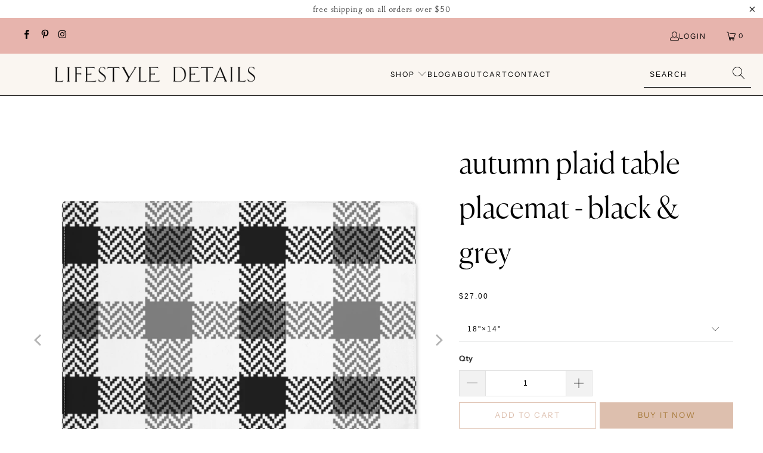

--- FILE ---
content_type: text/html; charset=utf-8
request_url: https://lifestyledetails.com/products/autumn-plaid-table-placemat-black-grey
body_size: 26367
content:


 <!DOCTYPE html>
<html class="no-js no-touch" lang="en"> <head> <meta charset="utf-8"> <meta http-equiv="cleartype" content="on"> <meta name="robots" content="index,follow"> <!-- Mobile Specific Metas --> <meta name="HandheldFriendly" content="True"> <meta name="MobileOptimized" content="320"> <meta name="viewport" content="width=device-width,initial-scale=1"> <meta name="theme-color" content="#ffffff"> <title>
      Autumn Plaid Table Placemat - Black &amp; Grey | Now at Lifestyle Details</title> <meta name="description" content="This Black and Grey Autumn Plaid Table Placemat is a simple and modern tabletop decor piece that will look great on your dining room table during all those fall months. The plaid autumn placemat measures 18&quot;x14,&quot; and it features double-sided construction and a one-sided print area. Buy now at Lifestyle Details."/> <!-- Preconnect Domains --> <link rel="preconnect" href="https://fonts.shopifycdn.com" /> <link rel="preconnect" href="https://cdn.shopify.com" /> <link rel="preconnect" href="https://v.shopify.com" /> <link rel="preconnect" href="https://cdn.shopifycloud.com" /> <link rel="preconnect" href="https://monorail-edge.shopifysvc.com"> <!-- fallback for browsers that don't support preconnect --> <link rel="dns-prefetch" href="https://fonts.shopifycdn.com" /> <link rel="dns-prefetch" href="https://cdn.shopify.com" /> <link rel="dns-prefetch" href="https://v.shopify.com" /> <link rel="dns-prefetch" href="https://cdn.shopifycloud.com" /> <link rel="dns-prefetch" href="https://monorail-edge.shopifysvc.com"> <!-- Preload Assets --> <link rel="preload" href="//lifestyledetails.com/cdn/shop/t/14/assets/fancybox.css?v=19278034316635137701664811337" as="style"> <link rel="preload" href="//lifestyledetails.com/cdn/shop/t/14/assets/styles.css?v=33682788665815507121759332805" as="style"> <link rel="preload" href="//lifestyledetails.com/cdn/shop/t/14/assets/jquery.min.js?v=81049236547974671631664811337" as="script"> <link rel="preload" href="//lifestyledetails.com/cdn/shop/t/14/assets/vendors.js?v=51772124549495699811664811337" as="script"> <link rel="preload" href="//lifestyledetails.com/cdn/shop/t/14/assets/sections.js?v=44928575743550098301664811337" as="script"> <link rel="preload" href="//lifestyledetails.com/cdn/shop/t/14/assets/utilities.js?v=12739964178933025911664811337" as="script"> <link rel="preload" href="//lifestyledetails.com/cdn/shop/t/14/assets/app.js?v=162882354372697959611664811337" as="script"> <!-- Stylesheet for Fancybox library --> <link href="//lifestyledetails.com/cdn/shop/t/14/assets/fancybox.css?v=19278034316635137701664811337" rel="stylesheet" type="text/css" media="all" /> <!-- Stylesheets for Turbo --> <link href="//lifestyledetails.com/cdn/shop/t/14/assets/styles.css?v=33682788665815507121759332805" rel="stylesheet" type="text/css" media="all" /> <script>
      window.lazySizesConfig = window.lazySizesConfig || {};

      lazySizesConfig.expand = 300;
      lazySizesConfig.loadHidden = false;

      /*! lazysizes - v5.2.2 - bgset plugin */
      !function(e,t){var a=function(){t(e.lazySizes),e.removeEventListener("lazyunveilread",a,!0)};t=t.bind(null,e,e.document),"object"==typeof module&&module.exports?t(require("lazysizes")):"function"==typeof define&&define.amd?define(["lazysizes"],t):e.lazySizes?a():e.addEventListener("lazyunveilread",a,!0)}(window,function(e,z,g){"use strict";var c,y,b,f,i,s,n,v,m;e.addEventListener&&(c=g.cfg,y=/\s+/g,b=/\s*\|\s+|\s+\|\s*/g,f=/^(.+?)(?:\s+\[\s*(.+?)\s*\])(?:\s+\[\s*(.+?)\s*\])?$/,i=/^\s*\(*\s*type\s*:\s*(.+?)\s*\)*\s*$/,s=/\(|\)|'/,n={contain:1,cover:1},v=function(e,t){var a;t&&((a=t.match(i))&&a[1]?e.setAttribute("type",a[1]):e.setAttribute("media",c.customMedia[t]||t))},m=function(e){var t,a,i,r;e.target._lazybgset&&(a=(t=e.target)._lazybgset,(i=t.currentSrc||t.src)&&((r=g.fire(a,"bgsetproxy",{src:i,useSrc:s.test(i)?JSON.stringify(i):i})).defaultPrevented||(a.style.backgroundImage="url("+r.detail.useSrc+")")),t._lazybgsetLoading&&(g.fire(a,"_lazyloaded",{},!1,!0),delete t._lazybgsetLoading))},addEventListener("lazybeforeunveil",function(e){var t,a,i,r,s,n,l,d,o,u;!e.defaultPrevented&&(t=e.target.getAttribute("data-bgset"))&&(o=e.target,(u=z.createElement("img")).alt="",u._lazybgsetLoading=!0,e.detail.firesLoad=!0,a=t,i=o,r=u,s=z.createElement("picture"),n=i.getAttribute(c.sizesAttr),l=i.getAttribute("data-ratio"),d=i.getAttribute("data-optimumx"),i._lazybgset&&i._lazybgset.parentNode==i&&i.removeChild(i._lazybgset),Object.defineProperty(r,"_lazybgset",{value:i,writable:!0}),Object.defineProperty(i,"_lazybgset",{value:s,writable:!0}),a=a.replace(y," ").split(b),s.style.display="none",r.className=c.lazyClass,1!=a.length||n||(n="auto"),a.forEach(function(e){var t,a=z.createElement("source");n&&"auto"!=n&&a.setAttribute("sizes",n),(t=e.match(f))?(a.setAttribute(c.srcsetAttr,t[1]),v(a,t[2]),v(a,t[3])):a.setAttribute(c.srcsetAttr,e),s.appendChild(a)}),n&&(r.setAttribute(c.sizesAttr,n),i.removeAttribute(c.sizesAttr),i.removeAttribute("sizes")),d&&r.setAttribute("data-optimumx",d),l&&r.setAttribute("data-ratio",l),s.appendChild(r),i.appendChild(s),setTimeout(function(){g.loader.unveil(u),g.rAF(function(){g.fire(u,"_lazyloaded",{},!0,!0),u.complete&&m({target:u})})}))}),z.addEventListener("load",m,!0),e.addEventListener("lazybeforesizes",function(e){var t,a,i,r;e.detail.instance==g&&e.target._lazybgset&&e.detail.dataAttr&&(t=e.target._lazybgset,i=t,r=(getComputedStyle(i)||{getPropertyValue:function(){}}).getPropertyValue("background-size"),!n[r]&&n[i.style.backgroundSize]&&(r=i.style.backgroundSize),n[a=r]&&(e.target._lazysizesParentFit=a,g.rAF(function(){e.target.setAttribute("data-parent-fit",a),e.target._lazysizesParentFit&&delete e.target._lazysizesParentFit})))},!0),z.documentElement.addEventListener("lazybeforesizes",function(e){var t,a;!e.defaultPrevented&&e.target._lazybgset&&e.detail.instance==g&&(e.detail.width=(t=e.target._lazybgset,a=g.gW(t,t.parentNode),(!t._lazysizesWidth||a>t._lazysizesWidth)&&(t._lazysizesWidth=a),t._lazysizesWidth))}))});

      /*! lazysizes - v5.2.2 */
      !function(e){var t=function(u,D,f){"use strict";var k,H;if(function(){var e;var t={lazyClass:"lazyload",loadedClass:"lazyloaded",loadingClass:"lazyloading",preloadClass:"lazypreload",errorClass:"lazyerror",autosizesClass:"lazyautosizes",srcAttr:"data-src",srcsetAttr:"data-srcset",sizesAttr:"data-sizes",minSize:40,customMedia:{},init:true,expFactor:1.5,hFac:.8,loadMode:2,loadHidden:true,ricTimeout:0,throttleDelay:125};H=u.lazySizesConfig||u.lazysizesConfig||{};for(e in t){if(!(e in H)){H[e]=t[e]}}}(),!D||!D.getElementsByClassName){return{init:function(){},cfg:H,noSupport:true}}var O=D.documentElement,a=u.HTMLPictureElement,P="addEventListener",$="getAttribute",q=u[P].bind(u),I=u.setTimeout,U=u.requestAnimationFrame||I,l=u.requestIdleCallback,j=/^picture$/i,r=["load","error","lazyincluded","_lazyloaded"],i={},G=Array.prototype.forEach,J=function(e,t){if(!i[t]){i[t]=new RegExp("(\\s|^)"+t+"(\\s|$)")}return i[t].test(e[$]("class")||"")&&i[t]},K=function(e,t){if(!J(e,t)){e.setAttribute("class",(e[$]("class")||"").trim()+" "+t)}},Q=function(e,t){var i;if(i=J(e,t)){e.setAttribute("class",(e[$]("class")||"").replace(i," "))}},V=function(t,i,e){var a=e?P:"removeEventListener";if(e){V(t,i)}r.forEach(function(e){t[a](e,i)})},X=function(e,t,i,a,r){var n=D.createEvent("Event");if(!i){i={}}i.instance=k;n.initEvent(t,!a,!r);n.detail=i;e.dispatchEvent(n);return n},Y=function(e,t){var i;if(!a&&(i=u.picturefill||H.pf)){if(t&&t.src&&!e[$]("srcset")){e.setAttribute("srcset",t.src)}i({reevaluate:true,elements:[e]})}else if(t&&t.src){e.src=t.src}},Z=function(e,t){return(getComputedStyle(e,null)||{})[t]},s=function(e,t,i){i=i||e.offsetWidth;while(i<H.minSize&&t&&!e._lazysizesWidth){i=t.offsetWidth;t=t.parentNode}return i},ee=function(){var i,a;var t=[];var r=[];var n=t;var s=function(){var e=n;n=t.length?r:t;i=true;a=false;while(e.length){e.shift()()}i=false};var e=function(e,t){if(i&&!t){e.apply(this,arguments)}else{n.push(e);if(!a){a=true;(D.hidden?I:U)(s)}}};e._lsFlush=s;return e}(),te=function(i,e){return e?function(){ee(i)}:function(){var e=this;var t=arguments;ee(function(){i.apply(e,t)})}},ie=function(e){var i;var a=0;var r=H.throttleDelay;var n=H.ricTimeout;var t=function(){i=false;a=f.now();e()};var s=l&&n>49?function(){l(t,{timeout:n});if(n!==H.ricTimeout){n=H.ricTimeout}}:te(function(){I(t)},true);return function(e){var t;if(e=e===true){n=33}if(i){return}i=true;t=r-(f.now()-a);if(t<0){t=0}if(e||t<9){s()}else{I(s,t)}}},ae=function(e){var t,i;var a=99;var r=function(){t=null;e()};var n=function(){var e=f.now()-i;if(e<a){I(n,a-e)}else{(l||r)(r)}};return function(){i=f.now();if(!t){t=I(n,a)}}},e=function(){var v,m,c,h,e;var y,z,g,p,C,b,A;var n=/^img$/i;var d=/^iframe$/i;var E="onscroll"in u&&!/(gle|ing)bot/.test(navigator.userAgent);var _=0;var w=0;var N=0;var M=-1;var x=function(e){N--;if(!e||N<0||!e.target){N=0}};var W=function(e){if(A==null){A=Z(D.body,"visibility")=="hidden"}return A||!(Z(e.parentNode,"visibility")=="hidden"&&Z(e,"visibility")=="hidden")};var S=function(e,t){var i;var a=e;var r=W(e);g-=t;b+=t;p-=t;C+=t;while(r&&(a=a.offsetParent)&&a!=D.body&&a!=O){r=(Z(a,"opacity")||1)>0;if(r&&Z(a,"overflow")!="visible"){i=a.getBoundingClientRect();r=C>i.left&&p<i.right&&b>i.top-1&&g<i.bottom+1}}return r};var t=function(){var e,t,i,a,r,n,s,l,o,u,f,c;var d=k.elements;if((h=H.loadMode)&&N<8&&(e=d.length)){t=0;M++;for(;t<e;t++){if(!d[t]||d[t]._lazyRace){continue}if(!E||k.prematureUnveil&&k.prematureUnveil(d[t])){R(d[t]);continue}if(!(l=d[t][$]("data-expand"))||!(n=l*1)){n=w}if(!u){u=!H.expand||H.expand<1?O.clientHeight>500&&O.clientWidth>500?500:370:H.expand;k._defEx=u;f=u*H.expFactor;c=H.hFac;A=null;if(w<f&&N<1&&M>2&&h>2&&!D.hidden){w=f;M=0}else if(h>1&&M>1&&N<6){w=u}else{w=_}}if(o!==n){y=innerWidth+n*c;z=innerHeight+n;s=n*-1;o=n}i=d[t].getBoundingClientRect();if((b=i.bottom)>=s&&(g=i.top)<=z&&(C=i.right)>=s*c&&(p=i.left)<=y&&(b||C||p||g)&&(H.loadHidden||W(d[t]))&&(m&&N<3&&!l&&(h<3||M<4)||S(d[t],n))){R(d[t]);r=true;if(N>9){break}}else if(!r&&m&&!a&&N<4&&M<4&&h>2&&(v[0]||H.preloadAfterLoad)&&(v[0]||!l&&(b||C||p||g||d[t][$](H.sizesAttr)!="auto"))){a=v[0]||d[t]}}if(a&&!r){R(a)}}};var i=ie(t);var B=function(e){var t=e.target;if(t._lazyCache){delete t._lazyCache;return}x(e);K(t,H.loadedClass);Q(t,H.loadingClass);V(t,L);X(t,"lazyloaded")};var a=te(B);var L=function(e){a({target:e.target})};var T=function(t,i){try{t.contentWindow.location.replace(i)}catch(e){t.src=i}};var F=function(e){var t;var i=e[$](H.srcsetAttr);if(t=H.customMedia[e[$]("data-media")||e[$]("media")]){e.setAttribute("media",t)}if(i){e.setAttribute("srcset",i)}};var s=te(function(t,e,i,a,r){var n,s,l,o,u,f;if(!(u=X(t,"lazybeforeunveil",e)).defaultPrevented){if(a){if(i){K(t,H.autosizesClass)}else{t.setAttribute("sizes",a)}}s=t[$](H.srcsetAttr);n=t[$](H.srcAttr);if(r){l=t.parentNode;o=l&&j.test(l.nodeName||"")}f=e.firesLoad||"src"in t&&(s||n||o);u={target:t};K(t,H.loadingClass);if(f){clearTimeout(c);c=I(x,2500);V(t,L,true)}if(o){G.call(l.getElementsByTagName("source"),F)}if(s){t.setAttribute("srcset",s)}else if(n&&!o){if(d.test(t.nodeName)){T(t,n)}else{t.src=n}}if(r&&(s||o)){Y(t,{src:n})}}if(t._lazyRace){delete t._lazyRace}Q(t,H.lazyClass);ee(function(){var e=t.complete&&t.naturalWidth>1;if(!f||e){if(e){K(t,"ls-is-cached")}B(u);t._lazyCache=true;I(function(){if("_lazyCache"in t){delete t._lazyCache}},9)}if(t.loading=="lazy"){N--}},true)});var R=function(e){if(e._lazyRace){return}var t;var i=n.test(e.nodeName);var a=i&&(e[$](H.sizesAttr)||e[$]("sizes"));var r=a=="auto";if((r||!m)&&i&&(e[$]("src")||e.srcset)&&!e.complete&&!J(e,H.errorClass)&&J(e,H.lazyClass)){return}t=X(e,"lazyunveilread").detail;if(r){re.updateElem(e,true,e.offsetWidth)}e._lazyRace=true;N++;s(e,t,r,a,i)};var r=ae(function(){H.loadMode=3;i()});var l=function(){if(H.loadMode==3){H.loadMode=2}r()};var o=function(){if(m){return}if(f.now()-e<999){I(o,999);return}m=true;H.loadMode=3;i();q("scroll",l,true)};return{_:function(){e=f.now();k.elements=D.getElementsByClassName(H.lazyClass);v=D.getElementsByClassName(H.lazyClass+" "+H.preloadClass);q("scroll",i,true);q("resize",i,true);q("pageshow",function(e){if(e.persisted){var t=D.querySelectorAll("."+H.loadingClass);if(t.length&&t.forEach){U(function(){t.forEach(function(e){if(e.complete){R(e)}})})}}});if(u.MutationObserver){new MutationObserver(i).observe(O,{childList:true,subtree:true,attributes:true})}else{O[P]("DOMNodeInserted",i,true);O[P]("DOMAttrModified",i,true);setInterval(i,999)}q("hashchange",i,true);["focus","mouseover","click","load","transitionend","animationend"].forEach(function(e){D[P](e,i,true)});if(/d$|^c/.test(D.readyState)){o()}else{q("load",o);D[P]("DOMContentLoaded",i);I(o,2e4)}if(k.elements.length){t();ee._lsFlush()}else{i()}},checkElems:i,unveil:R,_aLSL:l}}(),re=function(){var i;var n=te(function(e,t,i,a){var r,n,s;e._lazysizesWidth=a;a+="px";e.setAttribute("sizes",a);if(j.test(t.nodeName||"")){r=t.getElementsByTagName("source");for(n=0,s=r.length;n<s;n++){r[n].setAttribute("sizes",a)}}if(!i.detail.dataAttr){Y(e,i.detail)}});var a=function(e,t,i){var a;var r=e.parentNode;if(r){i=s(e,r,i);a=X(e,"lazybeforesizes",{width:i,dataAttr:!!t});if(!a.defaultPrevented){i=a.detail.width;if(i&&i!==e._lazysizesWidth){n(e,r,a,i)}}}};var e=function(){var e;var t=i.length;if(t){e=0;for(;e<t;e++){a(i[e])}}};var t=ae(e);return{_:function(){i=D.getElementsByClassName(H.autosizesClass);q("resize",t)},checkElems:t,updateElem:a}}(),t=function(){if(!t.i&&D.getElementsByClassName){t.i=true;re._();e._()}};return I(function(){H.init&&t()}),k={cfg:H,autoSizer:re,loader:e,init:t,uP:Y,aC:K,rC:Q,hC:J,fire:X,gW:s,rAF:ee}}(e,e.document,Date);e.lazySizes=t,"object"==typeof module&&module.exports&&(module.exports=t)}("undefined"!=typeof window?window:{});</script> <!-- Icons --> <link rel="shortcut icon" type="image/x-icon" href="//lifestyledetails.com/cdn/shop/files/Favicon_180x180.png?v=1614380211"> <link rel="apple-touch-icon" href="//lifestyledetails.com/cdn/shop/files/Favicon_180x180.png?v=1614380211"/> <link rel="apple-touch-icon" sizes="57x57" href="//lifestyledetails.com/cdn/shop/files/Favicon_57x57.png?v=1614380211"/> <link rel="apple-touch-icon" sizes="60x60" href="//lifestyledetails.com/cdn/shop/files/Favicon_60x60.png?v=1614380211"/> <link rel="apple-touch-icon" sizes="72x72" href="//lifestyledetails.com/cdn/shop/files/Favicon_72x72.png?v=1614380211"/> <link rel="apple-touch-icon" sizes="76x76" href="//lifestyledetails.com/cdn/shop/files/Favicon_76x76.png?v=1614380211"/> <link rel="apple-touch-icon" sizes="114x114" href="//lifestyledetails.com/cdn/shop/files/Favicon_114x114.png?v=1614380211"/> <link rel="apple-touch-icon" sizes="180x180" href="//lifestyledetails.com/cdn/shop/files/Favicon_180x180.png?v=1614380211"/> <link rel="apple-touch-icon" sizes="228x228" href="//lifestyledetails.com/cdn/shop/files/Favicon_228x228.png?v=1614380211"/> <link rel="canonical" href="https://lifestyledetails.com/products/autumn-plaid-table-placemat-black-grey"/> <script src="//lifestyledetails.com/cdn/shop/t/14/assets/jquery.min.js?v=81049236547974671631664811337" defer></script> <script>
      window.PXUTheme = window.PXUTheme || {};
      window.PXUTheme.version = '7.1.1';
      window.PXUTheme.name = 'Turbo';</script>
    


    
<template id="price-ui"><span class="price " data-price></span><span class="compare-at-price" data-compare-at-price></span><span class="unit-pricing" data-unit-pricing></span></template> <template id="price-ui-badge"><div class="price-ui-badge__sticker price-ui-badge__sticker--"> <span class="price-ui-badge__sticker-text" data-badge></span></div></template> <template id="price-ui__price"><span class="money" data-price></span></template> <template id="price-ui__price-range"><span class="price-min" data-price-min><span class="money" data-price></span></span> - <span class="price-max" data-price-max><span class="money" data-price></span></span></template> <template id="price-ui__unit-pricing"><span class="unit-quantity" data-unit-quantity></span> | <span class="unit-price" data-unit-price><span class="money" data-price></span></span> / <span class="unit-measurement" data-unit-measurement></span></template> <template id="price-ui-badge__percent-savings-range">Save up to <span data-price-percent></span>%</template> <template id="price-ui-badge__percent-savings">Save <span data-price-percent></span>%</template> <template id="price-ui-badge__price-savings-range">Save up to <span class="money" data-price></span></template> <template id="price-ui-badge__price-savings">Save <span class="money" data-price></span></template> <template id="price-ui-badge__on-sale">Sale</template> <template id="price-ui-badge__sold-out">Sold out</template> <template id="price-ui-badge__in-stock">In stock</template> <script>
      
window.PXUTheme = window.PXUTheme || {};


window.PXUTheme.theme_settings = {};
window.PXUTheme.currency = {};
window.PXUTheme.routes = window.PXUTheme.routes || {};


window.PXUTheme.theme_settings.display_tos_checkbox = false;
window.PXUTheme.theme_settings.go_to_checkout = true;
window.PXUTheme.theme_settings.cart_action = "redirect_cart";
window.PXUTheme.theme_settings.cart_shipping_calculator = false;


window.PXUTheme.theme_settings.collection_swatches = false;
window.PXUTheme.theme_settings.collection_secondary_image = true;


window.PXUTheme.currency.show_multiple_currencies = false;
window.PXUTheme.currency.shop_currency = "USD";
window.PXUTheme.currency.default_currency = "USD";
window.PXUTheme.currency.display_format = "money_format";
window.PXUTheme.currency.money_format = "${{amount}}";
window.PXUTheme.currency.money_format_no_currency = "${{amount}}";
window.PXUTheme.currency.money_format_currency = "${{amount}} USD";
window.PXUTheme.currency.native_multi_currency = false;
window.PXUTheme.currency.iso_code = "USD";
window.PXUTheme.currency.symbol = "$";


window.PXUTheme.theme_settings.display_inventory_left = false;
window.PXUTheme.theme_settings.inventory_threshold = 10;
window.PXUTheme.theme_settings.limit_quantity = true;


window.PXUTheme.theme_settings.menu_position = null;


window.PXUTheme.theme_settings.newsletter_popup = false;
window.PXUTheme.theme_settings.newsletter_popup_days = "14";
window.PXUTheme.theme_settings.newsletter_popup_mobile = false;
window.PXUTheme.theme_settings.newsletter_popup_seconds = 0;


window.PXUTheme.theme_settings.pagination_type = "basic_pagination";


window.PXUTheme.theme_settings.enable_shopify_collection_badges = false;
window.PXUTheme.theme_settings.quick_shop_thumbnail_position = null;
window.PXUTheme.theme_settings.product_form_style = "swatches";
window.PXUTheme.theme_settings.sale_banner_enabled = true;
window.PXUTheme.theme_settings.display_savings = false;
window.PXUTheme.theme_settings.display_sold_out_price = false;
window.PXUTheme.theme_settings.sold_out_text = "Sold out";
window.PXUTheme.theme_settings.free_text = "Free";
window.PXUTheme.theme_settings.video_looping = false;
window.PXUTheme.theme_settings.quick_shop_style = "popup";
window.PXUTheme.theme_settings.hover_enabled = false;


window.PXUTheme.routes.cart_url = "/cart";
window.PXUTheme.routes.root_url = "/";
window.PXUTheme.routes.search_url = "/search";
window.PXUTheme.routes.all_products_collection_url = "/collections/all";


window.PXUTheme.theme_settings.image_loading_style = "appear";


window.PXUTheme.theme_settings.search_option = "product";
window.PXUTheme.theme_settings.search_items_to_display = 5;
window.PXUTheme.theme_settings.enable_autocomplete = true;


window.PXUTheme.theme_settings.page_dots_enabled = true;
window.PXUTheme.theme_settings.slideshow_arrow_size = "regular";


window.PXUTheme.theme_settings.quick_shop_enabled = true;


window.PXUTheme.translation = {};


window.PXUTheme.translation.agree_to_terms_warning = "You must agree with the terms and conditions to checkout.";
window.PXUTheme.translation.one_item_left = "item left";
window.PXUTheme.translation.items_left_text = "items left";
window.PXUTheme.translation.cart_savings_text = "Total Savings";
window.PXUTheme.translation.cart_discount_text = "Discount";
window.PXUTheme.translation.cart_subtotal_text = "Subtotal";
window.PXUTheme.translation.cart_remove_text = "Remove";
window.PXUTheme.translation.cart_free_text = "Free";


window.PXUTheme.translation.newsletter_success_text = "Thank you for joining our mailing list!";


window.PXUTheme.translation.notify_email = "Enter your email address...";
window.PXUTheme.translation.notify_email_value = "Translation missing: en.contact.fields.email";
window.PXUTheme.translation.notify_email_send = "Send";
window.PXUTheme.translation.notify_message_first = "Please notify me when ";
window.PXUTheme.translation.notify_message_last = " becomes available - ";
window.PXUTheme.translation.notify_success_text = "Thanks! We will notify you when this product becomes available!";


window.PXUTheme.translation.add_to_cart = "Add to Cart";
window.PXUTheme.translation.coming_soon_text = "Coming Soon";
window.PXUTheme.translation.sold_out_text = "Sold Out";
window.PXUTheme.translation.sale_text = "Sale";
window.PXUTheme.translation.savings_text = "You Save";
window.PXUTheme.translation.from_text = "from";
window.PXUTheme.translation.new_text = "New";
window.PXUTheme.translation.pre_order_text = "Pre-Order";
window.PXUTheme.translation.unavailable_text = "Unavailable";


window.PXUTheme.translation.all_results = "View all results";
window.PXUTheme.translation.no_results = "Sorry, no results!";


window.PXUTheme.media_queries = {};
window.PXUTheme.media_queries.small = window.matchMedia( "(max-width: 480px)" );
window.PXUTheme.media_queries.medium = window.matchMedia( "(max-width: 798px)" );
window.PXUTheme.media_queries.large = window.matchMedia( "(min-width: 799px)" );
window.PXUTheme.media_queries.larger = window.matchMedia( "(min-width: 960px)" );
window.PXUTheme.media_queries.xlarge = window.matchMedia( "(min-width: 1200px)" );
window.PXUTheme.media_queries.ie10 = window.matchMedia( "all and (-ms-high-contrast: none), (-ms-high-contrast: active)" );
window.PXUTheme.media_queries.tablet = window.matchMedia( "only screen and (min-width: 799px) and (max-width: 1024px)" );</script> <script src="//lifestyledetails.com/cdn/shop/t/14/assets/vendors.js?v=51772124549495699811664811337" defer></script> <script src="//lifestyledetails.com/cdn/shop/t/14/assets/sections.js?v=44928575743550098301664811337" defer></script> <script src="//lifestyledetails.com/cdn/shop/t/14/assets/utilities.js?v=12739964178933025911664811337" defer></script> <script src="//lifestyledetails.com/cdn/shop/t/14/assets/app.js?v=162882354372697959611664811337" defer></script> <script></script> <script>window.performance && window.performance.mark && window.performance.mark('shopify.content_for_header.start');</script><meta name="google-site-verification" content="UncjX0jc8uGD4WyVHGExkn-Q5Fa8wblZc-zM_WS26A8">
<meta name="google-site-verification" content="-pXJzMWqtpCM36TfXxuz9-pts8BJj5w5JpAMRJBx_ks">
<meta id="shopify-digital-wallet" name="shopify-digital-wallet" content="/26190676020/digital_wallets/dialog">
<link rel="alternate" type="application/json+oembed" href="https://lifestyledetails.com/products/autumn-plaid-table-placemat-black-grey.oembed">
<script async="async" src="/checkouts/internal/preloads.js?locale=en-US"></script>
<script id="shopify-features" type="application/json">{"accessToken":"80fe6bd041239f9ceb1a16fcc5c09816","betas":["rich-media-storefront-analytics"],"domain":"lifestyledetails.com","predictiveSearch":true,"shopId":26190676020,"locale":"en"}</script>
<script>var Shopify = Shopify || {};
Shopify.shop = "lifestyle-details.myshopify.com";
Shopify.locale = "en";
Shopify.currency = {"active":"USD","rate":"1.0"};
Shopify.country = "US";
Shopify.theme = {"name":"Copy of LD Turbo V7.1.1 (4-4-2022)","id":135920845031,"schema_name":"Turbo","schema_version":"7.1.1","theme_store_id":null,"role":"main"};
Shopify.theme.handle = "null";
Shopify.theme.style = {"id":null,"handle":null};
Shopify.cdnHost = "lifestyledetails.com/cdn";
Shopify.routes = Shopify.routes || {};
Shopify.routes.root = "/";</script>
<script type="module">!function(o){(o.Shopify=o.Shopify||{}).modules=!0}(window);</script>
<script>!function(o){function n(){var o=[];function n(){o.push(Array.prototype.slice.apply(arguments))}return n.q=o,n}var t=o.Shopify=o.Shopify||{};t.loadFeatures=n(),t.autoloadFeatures=n()}(window);</script>
<script id="shop-js-analytics" type="application/json">{"pageType":"product"}</script>
<script defer="defer" async type="module" src="//lifestyledetails.com/cdn/shopifycloud/shop-js/modules/v2/client.init-shop-cart-sync_C5BV16lS.en.esm.js"></script>
<script defer="defer" async type="module" src="//lifestyledetails.com/cdn/shopifycloud/shop-js/modules/v2/chunk.common_CygWptCX.esm.js"></script>
<script type="module">
  await import("//lifestyledetails.com/cdn/shopifycloud/shop-js/modules/v2/client.init-shop-cart-sync_C5BV16lS.en.esm.js");
await import("//lifestyledetails.com/cdn/shopifycloud/shop-js/modules/v2/chunk.common_CygWptCX.esm.js");

  window.Shopify.SignInWithShop?.initShopCartSync?.({"fedCMEnabled":true,"windoidEnabled":true});

</script>
<script id="__st">var __st={"a":26190676020,"offset":-18000,"reqid":"e87c0c87-7e45-4dc3-828c-7e938a208640-1768667242","pageurl":"lifestyledetails.com\/products\/autumn-plaid-table-placemat-black-grey","u":"7293673bada8","p":"product","rtyp":"product","rid":8200628863207};</script>
<script>window.ShopifyPaypalV4VisibilityTracking = true;</script>
<script id="captcha-bootstrap">!function(){'use strict';const t='contact',e='account',n='new_comment',o=[[t,t],['blogs',n],['comments',n],[t,'customer']],c=[[e,'customer_login'],[e,'guest_login'],[e,'recover_customer_password'],[e,'create_customer']],r=t=>t.map((([t,e])=>`form[action*='/${t}']:not([data-nocaptcha='true']) input[name='form_type'][value='${e}']`)).join(','),a=t=>()=>t?[...document.querySelectorAll(t)].map((t=>t.form)):[];function s(){const t=[...o],e=r(t);return a(e)}const i='password',u='form_key',d=['recaptcha-v3-token','g-recaptcha-response','h-captcha-response',i],f=()=>{try{return window.sessionStorage}catch{return}},m='__shopify_v',_=t=>t.elements[u];function p(t,e,n=!1){try{const o=window.sessionStorage,c=JSON.parse(o.getItem(e)),{data:r}=function(t){const{data:e,action:n}=t;return t[m]||n?{data:e,action:n}:{data:t,action:n}}(c);for(const[e,n]of Object.entries(r))t.elements[e]&&(t.elements[e].value=n);n&&o.removeItem(e)}catch(o){console.error('form repopulation failed',{error:o})}}const l='form_type',E='cptcha';function T(t){t.dataset[E]=!0}const w=window,h=w.document,L='Shopify',v='ce_forms',y='captcha';let A=!1;((t,e)=>{const n=(g='f06e6c50-85a8-45c8-87d0-21a2b65856fe',I='https://cdn.shopify.com/shopifycloud/storefront-forms-hcaptcha/ce_storefront_forms_captcha_hcaptcha.v1.5.2.iife.js',D={infoText:'Protected by hCaptcha',privacyText:'Privacy',termsText:'Terms'},(t,e,n)=>{const o=w[L][v],c=o.bindForm;if(c)return c(t,g,e,D).then(n);var r;o.q.push([[t,g,e,D],n]),r=I,A||(h.body.append(Object.assign(h.createElement('script'),{id:'captcha-provider',async:!0,src:r})),A=!0)});var g,I,D;w[L]=w[L]||{},w[L][v]=w[L][v]||{},w[L][v].q=[],w[L][y]=w[L][y]||{},w[L][y].protect=function(t,e){n(t,void 0,e),T(t)},Object.freeze(w[L][y]),function(t,e,n,w,h,L){const[v,y,A,g]=function(t,e,n){const i=e?o:[],u=t?c:[],d=[...i,...u],f=r(d),m=r(i),_=r(d.filter((([t,e])=>n.includes(e))));return[a(f),a(m),a(_),s()]}(w,h,L),I=t=>{const e=t.target;return e instanceof HTMLFormElement?e:e&&e.form},D=t=>v().includes(t);t.addEventListener('submit',(t=>{const e=I(t);if(!e)return;const n=D(e)&&!e.dataset.hcaptchaBound&&!e.dataset.recaptchaBound,o=_(e),c=g().includes(e)&&(!o||!o.value);(n||c)&&t.preventDefault(),c&&!n&&(function(t){try{if(!f())return;!function(t){const e=f();if(!e)return;const n=_(t);if(!n)return;const o=n.value;o&&e.removeItem(o)}(t);const e=Array.from(Array(32),(()=>Math.random().toString(36)[2])).join('');!function(t,e){_(t)||t.append(Object.assign(document.createElement('input'),{type:'hidden',name:u})),t.elements[u].value=e}(t,e),function(t,e){const n=f();if(!n)return;const o=[...t.querySelectorAll(`input[type='${i}']`)].map((({name:t})=>t)),c=[...d,...o],r={};for(const[a,s]of new FormData(t).entries())c.includes(a)||(r[a]=s);n.setItem(e,JSON.stringify({[m]:1,action:t.action,data:r}))}(t,e)}catch(e){console.error('failed to persist form',e)}}(e),e.submit())}));const S=(t,e)=>{t&&!t.dataset[E]&&(n(t,e.some((e=>e===t))),T(t))};for(const o of['focusin','change'])t.addEventListener(o,(t=>{const e=I(t);D(e)&&S(e,y())}));const B=e.get('form_key'),M=e.get(l),P=B&&M;t.addEventListener('DOMContentLoaded',(()=>{const t=y();if(P)for(const e of t)e.elements[l].value===M&&p(e,B);[...new Set([...A(),...v().filter((t=>'true'===t.dataset.shopifyCaptcha))])].forEach((e=>S(e,t)))}))}(h,new URLSearchParams(w.location.search),n,t,e,['guest_login'])})(!0,!0)}();</script>
<script integrity="sha256-4kQ18oKyAcykRKYeNunJcIwy7WH5gtpwJnB7kiuLZ1E=" data-source-attribution="shopify.loadfeatures" defer="defer" src="//lifestyledetails.com/cdn/shopifycloud/storefront/assets/storefront/load_feature-a0a9edcb.js" crossorigin="anonymous"></script>
<script data-source-attribution="shopify.dynamic_checkout.dynamic.init">var Shopify=Shopify||{};Shopify.PaymentButton=Shopify.PaymentButton||{isStorefrontPortableWallets:!0,init:function(){window.Shopify.PaymentButton.init=function(){};var t=document.createElement("script");t.src="https://lifestyledetails.com/cdn/shopifycloud/portable-wallets/latest/portable-wallets.en.js",t.type="module",document.head.appendChild(t)}};
</script>
<script data-source-attribution="shopify.dynamic_checkout.buyer_consent">
  function portableWalletsHideBuyerConsent(e){var t=document.getElementById("shopify-buyer-consent"),n=document.getElementById("shopify-subscription-policy-button");t&&n&&(t.classList.add("hidden"),t.setAttribute("aria-hidden","true"),n.removeEventListener("click",e))}function portableWalletsShowBuyerConsent(e){var t=document.getElementById("shopify-buyer-consent"),n=document.getElementById("shopify-subscription-policy-button");t&&n&&(t.classList.remove("hidden"),t.removeAttribute("aria-hidden"),n.addEventListener("click",e))}window.Shopify?.PaymentButton&&(window.Shopify.PaymentButton.hideBuyerConsent=portableWalletsHideBuyerConsent,window.Shopify.PaymentButton.showBuyerConsent=portableWalletsShowBuyerConsent);
</script>
<script>
  function portableWalletsCleanup(e){e&&e.src&&console.error("Failed to load portable wallets script "+e.src);var t=document.querySelectorAll("shopify-accelerated-checkout .shopify-payment-button__skeleton, shopify-accelerated-checkout-cart .wallet-cart-button__skeleton"),e=document.getElementById("shopify-buyer-consent");for(let e=0;e<t.length;e++)t[e].remove();e&&e.remove()}function portableWalletsNotLoadedAsModule(e){e instanceof ErrorEvent&&"string"==typeof e.message&&e.message.includes("import.meta")&&"string"==typeof e.filename&&e.filename.includes("portable-wallets")&&(window.removeEventListener("error",portableWalletsNotLoadedAsModule),window.Shopify.PaymentButton.failedToLoad=e,"loading"===document.readyState?document.addEventListener("DOMContentLoaded",window.Shopify.PaymentButton.init):window.Shopify.PaymentButton.init())}window.addEventListener("error",portableWalletsNotLoadedAsModule);
</script>

<script type="module" src="https://lifestyledetails.com/cdn/shopifycloud/portable-wallets/latest/portable-wallets.en.js" onError="portableWalletsCleanup(this)" crossorigin="anonymous"></script>
<script nomodule>
  document.addEventListener("DOMContentLoaded", portableWalletsCleanup);
</script>

<link id="shopify-accelerated-checkout-styles" rel="stylesheet" media="screen" href="https://lifestyledetails.com/cdn/shopifycloud/portable-wallets/latest/accelerated-checkout-backwards-compat.css" crossorigin="anonymous">
<style id="shopify-accelerated-checkout-cart">
        #shopify-buyer-consent {
  margin-top: 1em;
  display: inline-block;
  width: 100%;
}

#shopify-buyer-consent.hidden {
  display: none;
}

#shopify-subscription-policy-button {
  background: none;
  border: none;
  padding: 0;
  text-decoration: underline;
  font-size: inherit;
  cursor: pointer;
}

#shopify-subscription-policy-button::before {
  box-shadow: none;
}

      </style>

<script>window.performance && window.performance.mark && window.performance.mark('shopify.content_for_header.end');</script>

    

<meta name="author" content="Lifestyle Details">
<meta property="og:url" content="https://lifestyledetails.com/products/autumn-plaid-table-placemat-black-grey">
<meta property="og:site_name" content="Lifestyle Details"> <meta property="og:type" content="product"> <meta property="og:title" content="Autumn Plaid Table Placemat - Black &amp; Grey"> <meta property="og:image" content="https://lifestyledetails.com/cdn/shop/products/LifestyleDetails-AutumnPlaidTablePlacemat-Black_Grey-FrontView_600x.jpg?v=1664908061"> <meta property="og:image:secure_url" content="https://lifestyledetails.com/cdn/shop/products/LifestyleDetails-AutumnPlaidTablePlacemat-Black_Grey-FrontView_600x.jpg?v=1664908061"> <meta property="og:image:width" content="1024"> <meta property="og:image:height" content="1024"> <meta property="og:image" content="https://lifestyledetails.com/cdn/shop/products/LifestyleDetails-AutumnPlaidTablePlacemat-Black_Grey-Flipped_600x.jpg?v=1664908061"> <meta property="og:image:secure_url" content="https://lifestyledetails.com/cdn/shop/products/LifestyleDetails-AutumnPlaidTablePlacemat-Black_Grey-Flipped_600x.jpg?v=1664908061"> <meta property="og:image:width" content="1024"> <meta property="og:image:height" content="1024"> <meta property="product:price:amount" content="27.00"> <meta property="product:price:currency" content="USD"> <meta property="og:description" content="This Black and Grey Autumn Plaid Table Placemat is a simple and modern tabletop decor piece that will look great on your dining room table during all those fall months. The plaid autumn placemat measures 18&quot;x14,&quot; and it features double-sided construction and a one-sided print area. Buy now at Lifestyle Details.">




<meta name="twitter:card" content="summary"> <meta name="twitter:title" content="Autumn Plaid Table Placemat - Black & Grey"> <meta name="twitter:description" content="This Black and Grey Autumn Plaid Table Placemat is available at Lifestyle Details. It is a simple and modern tabletop decor piece that will look great on your dining room table during all those fall months and beyond. The black and grey plaid autumn placemat measures 18&quot;x14,&quot; and it features double-sided construction and a one-sided print area. It has a natural back so that you can customize your dining experience. If you love the classic and simple look of the placemats, but it doesn&#39;t match the color palettes of your decor for the season, you can always flip it over and use the solid natural side. This tabletop linen will go great with any natural black and grey decor pieces. It is made from durable cotton and is perfect for formal and everyday use. If you are hosting a large dinner with family"> <meta name="twitter:image" content="https://lifestyledetails.com/cdn/shop/products/LifestyleDetails-AutumnPlaidTablePlacemat-Black_Grey-FrontView_240x.jpg?v=1664908061"> <meta name="twitter:image:width" content="240"> <meta name="twitter:image:height" content="240"> <meta name="twitter:image:alt" content="Lifestyle Details - Autumn Plaid Table Placemat - Black &amp; Grey - Front View"><link href="https://monorail-edge.shopifysvc.com" rel="dns-prefetch">
<script>(function(){if ("sendBeacon" in navigator && "performance" in window) {try {var session_token_from_headers = performance.getEntriesByType('navigation')[0].serverTiming.find(x => x.name == '_s').description;} catch {var session_token_from_headers = undefined;}var session_cookie_matches = document.cookie.match(/_shopify_s=([^;]*)/);var session_token_from_cookie = session_cookie_matches && session_cookie_matches.length === 2 ? session_cookie_matches[1] : "";var session_token = session_token_from_headers || session_token_from_cookie || "";function handle_abandonment_event(e) {var entries = performance.getEntries().filter(function(entry) {return /monorail-edge.shopifysvc.com/.test(entry.name);});if (!window.abandonment_tracked && entries.length === 0) {window.abandonment_tracked = true;var currentMs = Date.now();var navigation_start = performance.timing.navigationStart;var payload = {shop_id: 26190676020,url: window.location.href,navigation_start,duration: currentMs - navigation_start,session_token,page_type: "product"};window.navigator.sendBeacon("https://monorail-edge.shopifysvc.com/v1/produce", JSON.stringify({schema_id: "online_store_buyer_site_abandonment/1.1",payload: payload,metadata: {event_created_at_ms: currentMs,event_sent_at_ms: currentMs}}));}}window.addEventListener('pagehide', handle_abandonment_event);}}());</script>
<script id="web-pixels-manager-setup">(function e(e,d,r,n,o){if(void 0===o&&(o={}),!Boolean(null===(a=null===(i=window.Shopify)||void 0===i?void 0:i.analytics)||void 0===a?void 0:a.replayQueue)){var i,a;window.Shopify=window.Shopify||{};var t=window.Shopify;t.analytics=t.analytics||{};var s=t.analytics;s.replayQueue=[],s.publish=function(e,d,r){return s.replayQueue.push([e,d,r]),!0};try{self.performance.mark("wpm:start")}catch(e){}var l=function(){var e={modern:/Edge?\/(1{2}[4-9]|1[2-9]\d|[2-9]\d{2}|\d{4,})\.\d+(\.\d+|)|Firefox\/(1{2}[4-9]|1[2-9]\d|[2-9]\d{2}|\d{4,})\.\d+(\.\d+|)|Chrom(ium|e)\/(9{2}|\d{3,})\.\d+(\.\d+|)|(Maci|X1{2}).+ Version\/(15\.\d+|(1[6-9]|[2-9]\d|\d{3,})\.\d+)([,.]\d+|)( \(\w+\)|)( Mobile\/\w+|) Safari\/|Chrome.+OPR\/(9{2}|\d{3,})\.\d+\.\d+|(CPU[ +]OS|iPhone[ +]OS|CPU[ +]iPhone|CPU IPhone OS|CPU iPad OS)[ +]+(15[._]\d+|(1[6-9]|[2-9]\d|\d{3,})[._]\d+)([._]\d+|)|Android:?[ /-](13[3-9]|1[4-9]\d|[2-9]\d{2}|\d{4,})(\.\d+|)(\.\d+|)|Android.+Firefox\/(13[5-9]|1[4-9]\d|[2-9]\d{2}|\d{4,})\.\d+(\.\d+|)|Android.+Chrom(ium|e)\/(13[3-9]|1[4-9]\d|[2-9]\d{2}|\d{4,})\.\d+(\.\d+|)|SamsungBrowser\/([2-9]\d|\d{3,})\.\d+/,legacy:/Edge?\/(1[6-9]|[2-9]\d|\d{3,})\.\d+(\.\d+|)|Firefox\/(5[4-9]|[6-9]\d|\d{3,})\.\d+(\.\d+|)|Chrom(ium|e)\/(5[1-9]|[6-9]\d|\d{3,})\.\d+(\.\d+|)([\d.]+$|.*Safari\/(?![\d.]+ Edge\/[\d.]+$))|(Maci|X1{2}).+ Version\/(10\.\d+|(1[1-9]|[2-9]\d|\d{3,})\.\d+)([,.]\d+|)( \(\w+\)|)( Mobile\/\w+|) Safari\/|Chrome.+OPR\/(3[89]|[4-9]\d|\d{3,})\.\d+\.\d+|(CPU[ +]OS|iPhone[ +]OS|CPU[ +]iPhone|CPU IPhone OS|CPU iPad OS)[ +]+(10[._]\d+|(1[1-9]|[2-9]\d|\d{3,})[._]\d+)([._]\d+|)|Android:?[ /-](13[3-9]|1[4-9]\d|[2-9]\d{2}|\d{4,})(\.\d+|)(\.\d+|)|Mobile Safari.+OPR\/([89]\d|\d{3,})\.\d+\.\d+|Android.+Firefox\/(13[5-9]|1[4-9]\d|[2-9]\d{2}|\d{4,})\.\d+(\.\d+|)|Android.+Chrom(ium|e)\/(13[3-9]|1[4-9]\d|[2-9]\d{2}|\d{4,})\.\d+(\.\d+|)|Android.+(UC? ?Browser|UCWEB|U3)[ /]?(15\.([5-9]|\d{2,})|(1[6-9]|[2-9]\d|\d{3,})\.\d+)\.\d+|SamsungBrowser\/(5\.\d+|([6-9]|\d{2,})\.\d+)|Android.+MQ{2}Browser\/(14(\.(9|\d{2,})|)|(1[5-9]|[2-9]\d|\d{3,})(\.\d+|))(\.\d+|)|K[Aa][Ii]OS\/(3\.\d+|([4-9]|\d{2,})\.\d+)(\.\d+|)/},d=e.modern,r=e.legacy,n=navigator.userAgent;return n.match(d)?"modern":n.match(r)?"legacy":"unknown"}(),u="modern"===l?"modern":"legacy",c=(null!=n?n:{modern:"",legacy:""})[u],f=function(e){return[e.baseUrl,"/wpm","/b",e.hashVersion,"modern"===e.buildTarget?"m":"l",".js"].join("")}({baseUrl:d,hashVersion:r,buildTarget:u}),m=function(e){var d=e.version,r=e.bundleTarget,n=e.surface,o=e.pageUrl,i=e.monorailEndpoint;return{emit:function(e){var a=e.status,t=e.errorMsg,s=(new Date).getTime(),l=JSON.stringify({metadata:{event_sent_at_ms:s},events:[{schema_id:"web_pixels_manager_load/3.1",payload:{version:d,bundle_target:r,page_url:o,status:a,surface:n,error_msg:t},metadata:{event_created_at_ms:s}}]});if(!i)return console&&console.warn&&console.warn("[Web Pixels Manager] No Monorail endpoint provided, skipping logging."),!1;try{return self.navigator.sendBeacon.bind(self.navigator)(i,l)}catch(e){}var u=new XMLHttpRequest;try{return u.open("POST",i,!0),u.setRequestHeader("Content-Type","text/plain"),u.send(l),!0}catch(e){return console&&console.warn&&console.warn("[Web Pixels Manager] Got an unhandled error while logging to Monorail."),!1}}}}({version:r,bundleTarget:l,surface:e.surface,pageUrl:self.location.href,monorailEndpoint:e.monorailEndpoint});try{o.browserTarget=l,function(e){var d=e.src,r=e.async,n=void 0===r||r,o=e.onload,i=e.onerror,a=e.sri,t=e.scriptDataAttributes,s=void 0===t?{}:t,l=document.createElement("script"),u=document.querySelector("head"),c=document.querySelector("body");if(l.async=n,l.src=d,a&&(l.integrity=a,l.crossOrigin="anonymous"),s)for(var f in s)if(Object.prototype.hasOwnProperty.call(s,f))try{l.dataset[f]=s[f]}catch(e){}if(o&&l.addEventListener("load",o),i&&l.addEventListener("error",i),u)u.appendChild(l);else{if(!c)throw new Error("Did not find a head or body element to append the script");c.appendChild(l)}}({src:f,async:!0,onload:function(){if(!function(){var e,d;return Boolean(null===(d=null===(e=window.Shopify)||void 0===e?void 0:e.analytics)||void 0===d?void 0:d.initialized)}()){var d=window.webPixelsManager.init(e)||void 0;if(d){var r=window.Shopify.analytics;r.replayQueue.forEach((function(e){var r=e[0],n=e[1],o=e[2];d.publishCustomEvent(r,n,o)})),r.replayQueue=[],r.publish=d.publishCustomEvent,r.visitor=d.visitor,r.initialized=!0}}},onerror:function(){return m.emit({status:"failed",errorMsg:"".concat(f," has failed to load")})},sri:function(e){var d=/^sha384-[A-Za-z0-9+/=]+$/;return"string"==typeof e&&d.test(e)}(c)?c:"",scriptDataAttributes:o}),m.emit({status:"loading"})}catch(e){m.emit({status:"failed",errorMsg:(null==e?void 0:e.message)||"Unknown error"})}}})({shopId: 26190676020,storefrontBaseUrl: "https://lifestyledetails.com",extensionsBaseUrl: "https://extensions.shopifycdn.com/cdn/shopifycloud/web-pixels-manager",monorailEndpoint: "https://monorail-edge.shopifysvc.com/unstable/produce_batch",surface: "storefront-renderer",enabledBetaFlags: ["2dca8a86"],webPixelsConfigList: [{"id":"181502183","configuration":"{\"pixel_id\":\"826030741301220\",\"pixel_type\":\"facebook_pixel\",\"metaapp_system_user_token\":\"-\"}","eventPayloadVersion":"v1","runtimeContext":"OPEN","scriptVersion":"ca16bc87fe92b6042fbaa3acc2fbdaa6","type":"APP","apiClientId":2329312,"privacyPurposes":["ANALYTICS","MARKETING","SALE_OF_DATA"],"dataSharingAdjustments":{"protectedCustomerApprovalScopes":["read_customer_address","read_customer_email","read_customer_name","read_customer_personal_data","read_customer_phone"]}},{"id":"60096743","configuration":"{\"tagID\":\"2612915474496\"}","eventPayloadVersion":"v1","runtimeContext":"STRICT","scriptVersion":"18031546ee651571ed29edbe71a3550b","type":"APP","apiClientId":3009811,"privacyPurposes":["ANALYTICS","MARKETING","SALE_OF_DATA"],"dataSharingAdjustments":{"protectedCustomerApprovalScopes":["read_customer_address","read_customer_email","read_customer_name","read_customer_personal_data","read_customer_phone"]}},{"id":"69271783","eventPayloadVersion":"v1","runtimeContext":"LAX","scriptVersion":"1","type":"CUSTOM","privacyPurposes":["ANALYTICS"],"name":"Google Analytics tag (migrated)"},{"id":"shopify-app-pixel","configuration":"{}","eventPayloadVersion":"v1","runtimeContext":"STRICT","scriptVersion":"0450","apiClientId":"shopify-pixel","type":"APP","privacyPurposes":["ANALYTICS","MARKETING"]},{"id":"shopify-custom-pixel","eventPayloadVersion":"v1","runtimeContext":"LAX","scriptVersion":"0450","apiClientId":"shopify-pixel","type":"CUSTOM","privacyPurposes":["ANALYTICS","MARKETING"]}],isMerchantRequest: false,initData: {"shop":{"name":"Lifestyle Details","paymentSettings":{"currencyCode":"USD"},"myshopifyDomain":"lifestyle-details.myshopify.com","countryCode":"US","storefrontUrl":"https:\/\/lifestyledetails.com"},"customer":null,"cart":null,"checkout":null,"productVariants":[{"price":{"amount":27.0,"currencyCode":"USD"},"product":{"title":"Autumn Plaid Table Placemat - Black \u0026 Grey","vendor":"Printify","id":"8200628863207","untranslatedTitle":"Autumn Plaid Table Placemat - Black \u0026 Grey","url":"\/products\/autumn-plaid-table-placemat-black-grey","type":"Home Decor"},"id":"44761296208103","image":{"src":"\/\/lifestyledetails.com\/cdn\/shop\/products\/LifestyleDetails-AutumnPlaidTablePlacemat-Black_Grey-FrontView.jpg?v=1664908061"},"sku":"15704279369287162485","title":"18\"×14\"","untranslatedTitle":"18\"×14\""}],"purchasingCompany":null},},"https://lifestyledetails.com/cdn","fcfee988w5aeb613cpc8e4bc33m6693e112",{"modern":"","legacy":""},{"shopId":"26190676020","storefrontBaseUrl":"https:\/\/lifestyledetails.com","extensionBaseUrl":"https:\/\/extensions.shopifycdn.com\/cdn\/shopifycloud\/web-pixels-manager","surface":"storefront-renderer","enabledBetaFlags":"[\"2dca8a86\"]","isMerchantRequest":"false","hashVersion":"fcfee988w5aeb613cpc8e4bc33m6693e112","publish":"custom","events":"[[\"page_viewed\",{}],[\"product_viewed\",{\"productVariant\":{\"price\":{\"amount\":27.0,\"currencyCode\":\"USD\"},\"product\":{\"title\":\"Autumn Plaid Table Placemat - Black \u0026 Grey\",\"vendor\":\"Printify\",\"id\":\"8200628863207\",\"untranslatedTitle\":\"Autumn Plaid Table Placemat - Black \u0026 Grey\",\"url\":\"\/products\/autumn-plaid-table-placemat-black-grey\",\"type\":\"Home Decor\"},\"id\":\"44761296208103\",\"image\":{\"src\":\"\/\/lifestyledetails.com\/cdn\/shop\/products\/LifestyleDetails-AutumnPlaidTablePlacemat-Black_Grey-FrontView.jpg?v=1664908061\"},\"sku\":\"15704279369287162485\",\"title\":\"18\\\"×14\\\"\",\"untranslatedTitle\":\"18\\\"×14\\\"\"}}]]"});</script><script>
  window.ShopifyAnalytics = window.ShopifyAnalytics || {};
  window.ShopifyAnalytics.meta = window.ShopifyAnalytics.meta || {};
  window.ShopifyAnalytics.meta.currency = 'USD';
  var meta = {"product":{"id":8200628863207,"gid":"gid:\/\/shopify\/Product\/8200628863207","vendor":"Printify","type":"Home Decor","handle":"autumn-plaid-table-placemat-black-grey","variants":[{"id":44761296208103,"price":2700,"name":"Autumn Plaid Table Placemat - Black \u0026 Grey - 18\"×14\"","public_title":"18\"×14\"","sku":"15704279369287162485"}],"remote":false},"page":{"pageType":"product","resourceType":"product","resourceId":8200628863207,"requestId":"e87c0c87-7e45-4dc3-828c-7e938a208640-1768667242"}};
  for (var attr in meta) {
    window.ShopifyAnalytics.meta[attr] = meta[attr];
  }
</script>
<script class="analytics">
  (function () {
    var customDocumentWrite = function(content) {
      var jquery = null;

      if (window.jQuery) {
        jquery = window.jQuery;
      } else if (window.Checkout && window.Checkout.$) {
        jquery = window.Checkout.$;
      }

      if (jquery) {
        jquery('body').append(content);
      }
    };

    var hasLoggedConversion = function(token) {
      if (token) {
        return document.cookie.indexOf('loggedConversion=' + token) !== -1;
      }
      return false;
    }

    var setCookieIfConversion = function(token) {
      if (token) {
        var twoMonthsFromNow = new Date(Date.now());
        twoMonthsFromNow.setMonth(twoMonthsFromNow.getMonth() + 2);

        document.cookie = 'loggedConversion=' + token + '; expires=' + twoMonthsFromNow;
      }
    }

    var trekkie = window.ShopifyAnalytics.lib = window.trekkie = window.trekkie || [];
    if (trekkie.integrations) {
      return;
    }
    trekkie.methods = [
      'identify',
      'page',
      'ready',
      'track',
      'trackForm',
      'trackLink'
    ];
    trekkie.factory = function(method) {
      return function() {
        var args = Array.prototype.slice.call(arguments);
        args.unshift(method);
        trekkie.push(args);
        return trekkie;
      };
    };
    for (var i = 0; i < trekkie.methods.length; i++) {
      var key = trekkie.methods[i];
      trekkie[key] = trekkie.factory(key);
    }
    trekkie.load = function(config) {
      trekkie.config = config || {};
      trekkie.config.initialDocumentCookie = document.cookie;
      var first = document.getElementsByTagName('script')[0];
      var script = document.createElement('script');
      script.type = 'text/javascript';
      script.onerror = function(e) {
        var scriptFallback = document.createElement('script');
        scriptFallback.type = 'text/javascript';
        scriptFallback.onerror = function(error) {
                var Monorail = {
      produce: function produce(monorailDomain, schemaId, payload) {
        var currentMs = new Date().getTime();
        var event = {
          schema_id: schemaId,
          payload: payload,
          metadata: {
            event_created_at_ms: currentMs,
            event_sent_at_ms: currentMs
          }
        };
        return Monorail.sendRequest("https://" + monorailDomain + "/v1/produce", JSON.stringify(event));
      },
      sendRequest: function sendRequest(endpointUrl, payload) {
        // Try the sendBeacon API
        if (window && window.navigator && typeof window.navigator.sendBeacon === 'function' && typeof window.Blob === 'function' && !Monorail.isIos12()) {
          var blobData = new window.Blob([payload], {
            type: 'text/plain'
          });

          if (window.navigator.sendBeacon(endpointUrl, blobData)) {
            return true;
          } // sendBeacon was not successful

        } // XHR beacon

        var xhr = new XMLHttpRequest();

        try {
          xhr.open('POST', endpointUrl);
          xhr.setRequestHeader('Content-Type', 'text/plain');
          xhr.send(payload);
        } catch (e) {
          console.log(e);
        }

        return false;
      },
      isIos12: function isIos12() {
        return window.navigator.userAgent.lastIndexOf('iPhone; CPU iPhone OS 12_') !== -1 || window.navigator.userAgent.lastIndexOf('iPad; CPU OS 12_') !== -1;
      }
    };
    Monorail.produce('monorail-edge.shopifysvc.com',
      'trekkie_storefront_load_errors/1.1',
      {shop_id: 26190676020,
      theme_id: 135920845031,
      app_name: "storefront",
      context_url: window.location.href,
      source_url: "//lifestyledetails.com/cdn/s/trekkie.storefront.cd680fe47e6c39ca5d5df5f0a32d569bc48c0f27.min.js"});

        };
        scriptFallback.async = true;
        scriptFallback.src = '//lifestyledetails.com/cdn/s/trekkie.storefront.cd680fe47e6c39ca5d5df5f0a32d569bc48c0f27.min.js';
        first.parentNode.insertBefore(scriptFallback, first);
      };
      script.async = true;
      script.src = '//lifestyledetails.com/cdn/s/trekkie.storefront.cd680fe47e6c39ca5d5df5f0a32d569bc48c0f27.min.js';
      first.parentNode.insertBefore(script, first);
    };
    trekkie.load(
      {"Trekkie":{"appName":"storefront","development":false,"defaultAttributes":{"shopId":26190676020,"isMerchantRequest":null,"themeId":135920845031,"themeCityHash":"13334853667759895683","contentLanguage":"en","currency":"USD","eventMetadataId":"d11c5a61-3e32-4aa9-9c01-88d600b5878f"},"isServerSideCookieWritingEnabled":true,"monorailRegion":"shop_domain","enabledBetaFlags":["65f19447"]},"Session Attribution":{},"S2S":{"facebookCapiEnabled":true,"source":"trekkie-storefront-renderer","apiClientId":580111}}
    );

    var loaded = false;
    trekkie.ready(function() {
      if (loaded) return;
      loaded = true;

      window.ShopifyAnalytics.lib = window.trekkie;

      var originalDocumentWrite = document.write;
      document.write = customDocumentWrite;
      try { window.ShopifyAnalytics.merchantGoogleAnalytics.call(this); } catch(error) {};
      document.write = originalDocumentWrite;

      window.ShopifyAnalytics.lib.page(null,{"pageType":"product","resourceType":"product","resourceId":8200628863207,"requestId":"e87c0c87-7e45-4dc3-828c-7e938a208640-1768667242","shopifyEmitted":true});

      var match = window.location.pathname.match(/checkouts\/(.+)\/(thank_you|post_purchase)/)
      var token = match? match[1]: undefined;
      if (!hasLoggedConversion(token)) {
        setCookieIfConversion(token);
        window.ShopifyAnalytics.lib.track("Viewed Product",{"currency":"USD","variantId":44761296208103,"productId":8200628863207,"productGid":"gid:\/\/shopify\/Product\/8200628863207","name":"Autumn Plaid Table Placemat - Black \u0026 Grey - 18\"×14\"","price":"27.00","sku":"15704279369287162485","brand":"Printify","variant":"18\"×14\"","category":"Home Decor","nonInteraction":true,"remote":false},undefined,undefined,{"shopifyEmitted":true});
      window.ShopifyAnalytics.lib.track("monorail:\/\/trekkie_storefront_viewed_product\/1.1",{"currency":"USD","variantId":44761296208103,"productId":8200628863207,"productGid":"gid:\/\/shopify\/Product\/8200628863207","name":"Autumn Plaid Table Placemat - Black \u0026 Grey - 18\"×14\"","price":"27.00","sku":"15704279369287162485","brand":"Printify","variant":"18\"×14\"","category":"Home Decor","nonInteraction":true,"remote":false,"referer":"https:\/\/lifestyledetails.com\/products\/autumn-plaid-table-placemat-black-grey"});
      }
    });


        var eventsListenerScript = document.createElement('script');
        eventsListenerScript.async = true;
        eventsListenerScript.src = "//lifestyledetails.com/cdn/shopifycloud/storefront/assets/shop_events_listener-3da45d37.js";
        document.getElementsByTagName('head')[0].appendChild(eventsListenerScript);

})();</script>
  <script>
  if (!window.ga || (window.ga && typeof window.ga !== 'function')) {
    window.ga = function ga() {
      (window.ga.q = window.ga.q || []).push(arguments);
      if (window.Shopify && window.Shopify.analytics && typeof window.Shopify.analytics.publish === 'function') {
        window.Shopify.analytics.publish("ga_stub_called", {}, {sendTo: "google_osp_migration"});
      }
      console.error("Shopify's Google Analytics stub called with:", Array.from(arguments), "\nSee https://help.shopify.com/manual/promoting-marketing/pixels/pixel-migration#google for more information.");
    };
    if (window.Shopify && window.Shopify.analytics && typeof window.Shopify.analytics.publish === 'function') {
      window.Shopify.analytics.publish("ga_stub_initialized", {}, {sendTo: "google_osp_migration"});
    }
  }
</script>
<script
  defer
  src="https://lifestyledetails.com/cdn/shopifycloud/perf-kit/shopify-perf-kit-3.0.4.min.js"
  data-application="storefront-renderer"
  data-shop-id="26190676020"
  data-render-region="gcp-us-central1"
  data-page-type="product"
  data-theme-instance-id="135920845031"
  data-theme-name="Turbo"
  data-theme-version="7.1.1"
  data-monorail-region="shop_domain"
  data-resource-timing-sampling-rate="10"
  data-shs="true"
  data-shs-beacon="true"
  data-shs-export-with-fetch="true"
  data-shs-logs-sample-rate="1"
  data-shs-beacon-endpoint="https://lifestyledetails.com/api/collect"
></script>
</head> <noscript> <style>
      .product_section .product_form,
      .product_gallery {
        opacity: 1;
      }

      .multi_select,
      form .select {
        display: block !important;
      }

      .image-element__wrap {
        display: none;
      }</style></noscript> <body class="product"
        data-money-format="${{amount}}"
        data-shop-currency="USD"
        data-shop-url="https://lifestyledetails.com"> <script>
    document.documentElement.className=document.documentElement.className.replace(/\bno-js\b/,'js');
    if(window.Shopify&&window.Shopify.designMode)document.documentElement.className+=' in-theme-editor';
    if(('ontouchstart' in window)||window.DocumentTouch&&document instanceof DocumentTouch)document.documentElement.className=document.documentElement.className.replace(/\bno-touch\b/,'has-touch');</script> <svg
      class="icon-star-reference"
      aria-hidden="true"
      focusable="false"
      role="presentation"
      xmlns="http://www.w3.org/2000/svg" width="20" height="20" viewBox="3 3 17 17" fill="none"
    > <symbol id="icon-star"> <rect class="icon-star-background" width="20" height="20" fill="currentColor"/> <path d="M10 3L12.163 7.60778L17 8.35121L13.5 11.9359L14.326 17L10 14.6078L5.674 17L6.5 11.9359L3 8.35121L7.837 7.60778L10 3Z" stroke="currentColor" stroke-width="2" stroke-linecap="round" stroke-linejoin="round" fill="none"/></symbol> <clipPath id="icon-star-clip"> <path d="M10 3L12.163 7.60778L17 8.35121L13.5 11.9359L14.326 17L10 14.6078L5.674 17L6.5 11.9359L3 8.35121L7.837 7.60778L10 3Z" stroke="currentColor" stroke-width="2" stroke-linecap="round" stroke-linejoin="round"/></clipPath></svg> <div id="shopify-section-header" class="shopify-section shopify-section--header"><script
  type="application/json"
  data-section-type="header"
  data-section-id="header"
>
</script>



<script type="application/ld+json">
  {
    "@context": "http://schema.org",
    "@type": "Organization",
    "name": "Lifestyle Details",
    
      
      "logo": "https://lifestyledetails.com/cdn/shop/files/lifestyledetails_4583x.png?v=1614332859",
    
    "sameAs": [
      "",
      "https://www.facebook.com/lifestyledetails",
      "https://www.pinterest.ca/lifestyledetails",
      "https://www.instagram.com/lifestyle_details/",
      "",
      "",
      "",
      ""
    ],
    "url": "https://lifestyledetails.com"
  }
</script>




<header id="header" class="mobile_nav-fixed--true"> <div class="promo-banner"> <div class="promo-banner__content"> <p>Free Shipping on all orders over $50</p></div> <div class="promo-banner__close"></div></div> <div class="top-bar"> <details data-mobile-menu> <summary class="mobile_nav dropdown_link" data-mobile-menu-trigger> <div data-mobile-menu-icon> <span></span> <span></span> <span></span> <span></span></div> <span class="mobile-menu-title">Menu</span></summary> <div class="mobile-menu-container dropdown" data-nav> <ul class="menu" id="mobile_menu"> <template data-nav-parent-template> <li class="sublink"> <a href="#" data-no-instant class="parent-link--true"><div class="mobile-menu-item-title" data-nav-title></div><span class="right icon-down-arrow"></span></a> <ul class="mobile-mega-menu" data-meganav-target-container></ul></li></template> <li data-mobile-dropdown-rel="shop" class="sublink" data-meganav-mobile-target="shop"> <a data-no-instant href="#" class="parent-link--false"> <div class="mobile-menu-item-title" data-nav-title>Shop</div> <span class="right icon-down-arrow"></span></a> <ul> <li><a href="/pages/bed-bath">bed and bath</a></li> <li><a href="/pages/living-entertaining">Living & Entertaining</a></li> <li><a href="/pages/candles-fragrance">Candles & Fragrance</a></li> <li><a href="/pages/decor-accents">Decor & Accents</a></li> <li><a href="/pages/wall-decor-art">Wall Décor & Art</a></li> <li><a href="/pages/everything-else">Everything Else</a></li></ul></li> <li data-mobile-dropdown-rel="blog" data-meganav-mobile-target="blog"> <a data-nav-title data-no-instant href="/blogs/news" class="parent-link--true">
            Blog</a></li> <li data-mobile-dropdown-rel="about" data-meganav-mobile-target="about"> <a data-nav-title data-no-instant href="/pages/about" class="parent-link--true">
            About</a></li> <li data-mobile-dropdown-rel="cart" data-meganav-mobile-target="cart"> <a data-nav-title data-no-instant href="https://lifestyle-details.myshopify.com/cart" class="parent-link--true">
            cart</a></li> <li data-mobile-dropdown-rel="contact" data-meganav-mobile-target="contact"> <a data-nav-title data-no-instant href="/pages/contact" class="parent-link--true">
            Contact</a></li> <template data-nav-parent-template> <li class="sublink"> <a href="#" data-no-instant class="parent-link--true"><div class="mobile-menu-item-title" data-nav-title></div><span class="right icon-down-arrow"></span></a> <ul class="mobile-mega-menu" data-meganav-target-container></ul></li></template> <li data-no-instant> <a href="/account/login" id="customer_login_link">Login</a></li></ul></div></details> <a href="/" title="Lifestyle Details" class="mobile_logo logo"> <img src="//lifestyledetails.com/cdn/shop/files/logo-lifestlye_410x.png?v=1614332869" alt="Lifestyle Details" class="lazyload" /></a> <div class="top-bar--right"> <a href="/search" class="icon-search dropdown_link" title="Search" data-dropdown-rel="search"></a> <div class="cart-container"> <a href="/cart" class="icon-cart mini_cart dropdown_link" title="Cart" data-no-instant> <span class="cart_count">0</span></a></div></div></div> <div class="dropdown_container" data-dropdown="search"> <div class="dropdown" data-autocomplete-true> <form action="/search" class="header_search_form"> <input type="hidden" name="type" value="product" /> <span class="icon-search search-submit"></span> <input type="text" name="q" placeholder="Search" autocapitalize="off" autocomplete="off" autocorrect="off" class="search-terms" /></form></div></div>
  
</header>





<header
  class="
    
    search-enabled--true
  "
  data-desktop-header
  data-header-feature-image="true"
> <div
    class="
      header
      header-fixed--true
      header-background--solid
    "
      data-header-is-absolute=""
  > <div class="promo-banner"> <div class="promo-banner__content"> <p>Free Shipping on all orders over $50</p></div> <div class="promo-banner__close"></div></div> <div class="top-bar"> <ul class="social_icons"> <li><a href="https://www.facebook.com/lifestyledetails" title="Lifestyle Details on Facebook" rel="me" target="_blank" class="icon-facebook"></a></li> <li><a href="https://www.pinterest.ca/lifestyledetails" title="Lifestyle Details on Pinterest" rel="me" target="_blank" class="icon-pinterest"></a></li> <li><a href="https://www.instagram.com/lifestyle_details/" title="Lifestyle Details on Instagram" rel="me" target="_blank" class="icon-instagram"></a></li>
  

  

  

  

  
</ul> <ul class="top-bar__menu menu"></ul> <div class="top-bar--right-menu"> <ul class="top-bar__menu"> <li> <a
                href="/account"
                class="
                  top-bar__login-link
                  icon-user
                "
                title="My Account "
              >
                Login</a></li></ul> <div class="cart-container"> <a href="/cart" class="icon-cart mini_cart dropdown_link" data-no-instant> <span class="cart_count">0</span></a> <div class="tos_warning cart_content animated fadeIn"> <div class="js-empty-cart__message "> <p class="empty_cart">Your Cart is Empty</p></div> <form action="/cart"
                      method="post"
                      class="hidden"
                      data-total-discount="0"
                      data-money-format="${{amount}}"
                      data-shop-currency="USD"
                      data-shop-name="Lifestyle Details"
                      data-cart-form="mini-cart"> <a class="cart_content__continue-shopping secondary_button">
                    Continue Shopping</a> <ul class="cart_items js-cart_items"></ul> <ul> <li class="cart_discounts js-cart_discounts sale"></li> <li class="cart_subtotal js-cart_subtotal"> <span class="right"> <span class="money">
                          


  $0.00</span></span> <span>Subtotal</span></li> <li class="cart_savings sale js-cart_savings"></li> <li><p class="cart-message meta">Taxes and shipping calculated at checkout
</p></li> <li> <button type="submit" name="checkout" class="global-button global-button--primary add_to_cart" data-minicart-checkout-button>Checkout</button></li></ul></form></div></div></div></div> <div class="main-nav__wrapper"> <div class="main-nav menu-position--inline logo-alignment--center logo-position--left search-enabled--true" > <div class="header__logo logo--image"> <a href="/" title="Lifestyle Details"> <img src="//lifestyledetails.com/cdn/shop/files/lifestyledetails_410x.png?v=1614332859" class="primary_logo lazyload" alt="Lifestyle Details" /></a></div> <div class="nav nav--combined center">
              
          

<nav
  class="nav-desktop "
  data-nav
  data-nav-desktop
  aria-label="Translation missing: en.navigation.header.main_nav"
> <template data-nav-parent-template> <li
      class="
        nav-desktop__tier-1-item
        nav-desktop__tier-1-item--widemenu-parent
      "
      data-nav-desktop-parent
    > <details data-nav-desktop-details> <summary
          data-href
          class="
            nav-desktop__tier-1-link
            nav-desktop__tier-1-link--parent
          "
          data-nav-desktop-link
          aria-expanded="false"
          
          aria-controls="nav-tier-2-"
          role="button"
        > <span data-nav-title></span> <span class="icon-down-arrow"></span></summary> <div
          class="
            nav-desktop__tier-2
            nav-desktop__tier-2--full-width-menu
          "
          tabindex="-1"
          data-nav-desktop-tier-2
          data-nav-desktop-submenu
          data-nav-desktop-full-width-menu
          data-meganav-target-container
          ></details></li></template> <ul
    class="nav-desktop__tier-1"
    data-nav-desktop-tier-1
  > <li
        class="
          nav-desktop__tier-1-item
          
            
              nav-desktop__tier-1-item--dropdown-parent
            
          
        "
        data-nav-desktop-parent
        data-meganav-desktop-target="shop"
      > <details data-nav-desktop-details> <summary data-href="#"
        
          class="
            nav-desktop__tier-1-link
            nav-desktop__tier-1-link--parent
            
          "
          data-nav-desktop-link
          
            aria-expanded="false"
            aria-controls="nav-tier-2-1"
            role="button"
          
        > <span data-nav-title>Shop</span> <span class="icon-down-arrow"></span></summary> <ul
          
            id="nav-tier-2-1"
            class="
              nav-desktop__tier-2
              
                
                  nav-desktop__tier-2--dropdown
                
              
            "
            tabindex="-1"
            data-nav-desktop-tier-2
            data-nav-desktop-submenu
            
          > <li
                  class="nav-desktop__tier-2-item"
                  
                > <a href="/pages/bed-bath"
                  
                    class="
                      nav-desktop__tier-2-link
                      
                    "
                    data-nav-desktop-link
                    
                  > <span>bed and bath</span></a></li> <li
                  class="nav-desktop__tier-2-item"
                  
                > <a href="/pages/living-entertaining"
                  
                    class="
                      nav-desktop__tier-2-link
                      
                    "
                    data-nav-desktop-link
                    
                  > <span>Living &amp; Entertaining</span></a></li> <li
                  class="nav-desktop__tier-2-item"
                  
                > <a href="/pages/candles-fragrance"
                  
                    class="
                      nav-desktop__tier-2-link
                      
                    "
                    data-nav-desktop-link
                    
                  > <span>Candles &amp; Fragrance</span></a></li> <li
                  class="nav-desktop__tier-2-item"
                  
                > <a href="/pages/decor-accents"
                  
                    class="
                      nav-desktop__tier-2-link
                      
                    "
                    data-nav-desktop-link
                    
                  > <span>Decor &amp; Accents</span></a></li> <li
                  class="nav-desktop__tier-2-item"
                  
                > <a href="/pages/wall-decor-art"
                  
                    class="
                      nav-desktop__tier-2-link
                      
                    "
                    data-nav-desktop-link
                    
                  > <span>Wall Décor &amp; Art</span></a></li> <li
                  class="nav-desktop__tier-2-item"
                  
                > <a href="/pages/everything-else"
                  
                    class="
                      nav-desktop__tier-2-link
                      
                    "
                    data-nav-desktop-link
                    
                  > <span>Everything Else</span></a></li></ul></details></li> <li
        class="
          nav-desktop__tier-1-item
          
        "
        
        data-meganav-desktop-target="blog"
      > <a href="/blogs/news"
        
          class="
            nav-desktop__tier-1-link
            
            
          "
          data-nav-desktop-link
          
        > <span data-nav-title>Blog</span></a></li> <li
        class="
          nav-desktop__tier-1-item
          
        "
        
        data-meganav-desktop-target="about"
      > <a href="/pages/about"
        
          class="
            nav-desktop__tier-1-link
            
            
          "
          data-nav-desktop-link
          
        > <span data-nav-title>About</span></a></li> <li
        class="
          nav-desktop__tier-1-item
          
        "
        
        data-meganav-desktop-target="cart"
      > <a href="https://lifestyle-details.myshopify.com/cart"
        
          class="
            nav-desktop__tier-1-link
            
            
          "
          data-nav-desktop-link
          
        > <span data-nav-title>cart</span></a></li> <li
        class="
          nav-desktop__tier-1-item
          
        "
        
        data-meganav-desktop-target="contact"
      > <a href="/pages/contact"
        
          class="
            nav-desktop__tier-1-link
            
            
          "
          data-nav-desktop-link
          
        > <span data-nav-title>Contact</span></a></li></ul>
</nav>

        
              
          

<nav
  class="nav-desktop "
  data-nav
  data-nav-desktop
  aria-label="Translation missing: en.navigation.header.main_nav"
> <template data-nav-parent-template> <li
      class="
        nav-desktop__tier-1-item
        nav-desktop__tier-1-item--widemenu-parent
      "
      data-nav-desktop-parent
    > <details data-nav-desktop-details> <summary
          data-href
          class="
            nav-desktop__tier-1-link
            nav-desktop__tier-1-link--parent
          "
          data-nav-desktop-link
          aria-expanded="false"
          
          aria-controls="nav-tier-2-"
          role="button"
        > <span data-nav-title></span> <span class="icon-down-arrow"></span></summary> <div
          class="
            nav-desktop__tier-2
            nav-desktop__tier-2--full-width-menu
          "
          tabindex="-1"
          data-nav-desktop-tier-2
          data-nav-desktop-submenu
          data-nav-desktop-full-width-menu
          data-meganav-target-container
          ></details></li></template> <ul
    class="nav-desktop__tier-1"
    data-nav-desktop-tier-1
  ></ul>
</nav></div> <div class="search-container" data-autocomplete-true> <form action="/search" class="search__form"> <input type="hidden" name="type" value="product" /> <span class="icon-search search-submit"></span> <input type="text" name="q" placeholder="Search" value="" autocapitalize="off" autocomplete="off" autocorrect="off" /></form> <div class="search-link"> <a href="/search" class="icon-search dropdown_link" title="Search" data-dropdown-rel="search"></a></div></div></div></div></div>
</header>


<script>
  (() => {
    const header = document.querySelector('[data-header-feature-image="true"]');
    if (header) {
      header.classList.add('feature_image');
    }

    const headerContent = document.querySelector('[data-header-is-absolute="true"]');
    if (header) {
      header.classList.add('is-absolute');
    }
  })();
</script>

<style>
  div.header__logo,
  div.header__logo img,
  div.header__logo span,
  .sticky_nav .menu-position--block .header__logo {
    max-width: 205px;
  }
</style>

</div> <div class="mega-menu-container nav-desktop__tier-1"> <div id="shopify-section-mega-menu-1" class="shopify-section shopify-section--mega-menu">
<script
  type="application/json"
  data-section-type="mega-menu-1"
  data-section-id="mega-menu-1"
>
</script> <details> <summary
      class="
        nav-desktop__tier-1-link
        nav-desktop__tier-1-link--parent
      "
    > <span>Gift Guide</span> <span class="icon-down-arrow"></span></summary> <div
      class="
        mega-menu
        menu
        dropdown_content
      "
      data-meganav-desktop
      data-meganav-handle="gift-guide"
    > <div class="dropdown_column" > <div class="mega-menu__richtext"></div> <div class="mega-menu__image-caption-link"> <a >
                  
                    










<div class="image-element__wrap" style=" max-width: 2048px;"> <img  alt=""
        
        data-src="//lifestyledetails.com/cdn/shop/files/A-Under-10_1600x.png?v=1637170794"
        data-sizes="auto"
        data-aspectratio="2048/2048"
        data-srcset="//lifestyledetails.com/cdn/shop/files/A-Under-10_5000x.png?v=1637170794 5000w,
    //lifestyledetails.com/cdn/shop/files/A-Under-10_4500x.png?v=1637170794 4500w,
    //lifestyledetails.com/cdn/shop/files/A-Under-10_4000x.png?v=1637170794 4000w,
    //lifestyledetails.com/cdn/shop/files/A-Under-10_3500x.png?v=1637170794 3500w,
    //lifestyledetails.com/cdn/shop/files/A-Under-10_3000x.png?v=1637170794 3000w,
    //lifestyledetails.com/cdn/shop/files/A-Under-10_2500x.png?v=1637170794 2500w,
    //lifestyledetails.com/cdn/shop/files/A-Under-10_2000x.png?v=1637170794 2000w,
    //lifestyledetails.com/cdn/shop/files/A-Under-10_1800x.png?v=1637170794 1800w,
    //lifestyledetails.com/cdn/shop/files/A-Under-10_1600x.png?v=1637170794 1600w,
    //lifestyledetails.com/cdn/shop/files/A-Under-10_1400x.png?v=1637170794 1400w,
    //lifestyledetails.com/cdn/shop/files/A-Under-10_1200x.png?v=1637170794 1200w,
    //lifestyledetails.com/cdn/shop/files/A-Under-10_1000x.png?v=1637170794 1000w,
    //lifestyledetails.com/cdn/shop/files/A-Under-10_800x.png?v=1637170794 800w,
    //lifestyledetails.com/cdn/shop/files/A-Under-10_600x.png?v=1637170794 600w,
    //lifestyledetails.com/cdn/shop/files/A-Under-10_400x.png?v=1637170794 400w,
    //lifestyledetails.com/cdn/shop/files/A-Under-10_200x.png?v=1637170794 200w"
        height="2048"
        width="2048"
        style=";"
        class="lazyload transition--appear "
        srcset="data:image/svg+xml;utf8,<svg%20xmlns='http://www.w3.org/2000/svg'%20width='2048'%20height='2048'></svg>"
  />
</div>



<noscript> <img src="//lifestyledetails.com/cdn/shop/files/A-Under-10_2000x.png?v=1637170794" alt="" class=" noscript">
</noscript></a></div> <div class="mega-menu__richtext"></div></div> <div class="dropdown_column" > <div class="mega-menu__richtext"></div> <div class="mega-menu__image-caption-link"> <a href="/collections/gifts-under-25">
                  
                    










<div class="image-element__wrap" style=" max-width: 2048px;"> <img  alt=""
        
        data-src="//lifestyledetails.com/cdn/shop/files/A-Under-25_1600x.png?v=1637170812"
        data-sizes="auto"
        data-aspectratio="2048/2048"
        data-srcset="//lifestyledetails.com/cdn/shop/files/A-Under-25_5000x.png?v=1637170812 5000w,
    //lifestyledetails.com/cdn/shop/files/A-Under-25_4500x.png?v=1637170812 4500w,
    //lifestyledetails.com/cdn/shop/files/A-Under-25_4000x.png?v=1637170812 4000w,
    //lifestyledetails.com/cdn/shop/files/A-Under-25_3500x.png?v=1637170812 3500w,
    //lifestyledetails.com/cdn/shop/files/A-Under-25_3000x.png?v=1637170812 3000w,
    //lifestyledetails.com/cdn/shop/files/A-Under-25_2500x.png?v=1637170812 2500w,
    //lifestyledetails.com/cdn/shop/files/A-Under-25_2000x.png?v=1637170812 2000w,
    //lifestyledetails.com/cdn/shop/files/A-Under-25_1800x.png?v=1637170812 1800w,
    //lifestyledetails.com/cdn/shop/files/A-Under-25_1600x.png?v=1637170812 1600w,
    //lifestyledetails.com/cdn/shop/files/A-Under-25_1400x.png?v=1637170812 1400w,
    //lifestyledetails.com/cdn/shop/files/A-Under-25_1200x.png?v=1637170812 1200w,
    //lifestyledetails.com/cdn/shop/files/A-Under-25_1000x.png?v=1637170812 1000w,
    //lifestyledetails.com/cdn/shop/files/A-Under-25_800x.png?v=1637170812 800w,
    //lifestyledetails.com/cdn/shop/files/A-Under-25_600x.png?v=1637170812 600w,
    //lifestyledetails.com/cdn/shop/files/A-Under-25_400x.png?v=1637170812 400w,
    //lifestyledetails.com/cdn/shop/files/A-Under-25_200x.png?v=1637170812 200w"
        height="2048"
        width="2048"
        style=";"
        class="lazyload transition--appear "
        srcset="data:image/svg+xml;utf8,<svg%20xmlns='http://www.w3.org/2000/svg'%20width='2048'%20height='2048'></svg>"
  />
</div>



<noscript> <img src="//lifestyledetails.com/cdn/shop/files/A-Under-25_2000x.png?v=1637170812" alt="" class=" noscript">
</noscript></a></div> <div class="mega-menu__richtext"></div></div> <div class="dropdown_column" > <div class="mega-menu__richtext"></div> <div class="mega-menu__image-caption-link"> <a href="/collections/gifts-under-50">
                  
                    










<div class="image-element__wrap" style=" max-width: 2048px;"> <img  alt=""
        
        data-src="//lifestyledetails.com/cdn/shop/files/A-Under-50_1600x.png?v=1637170825"
        data-sizes="auto"
        data-aspectratio="2048/2048"
        data-srcset="//lifestyledetails.com/cdn/shop/files/A-Under-50_5000x.png?v=1637170825 5000w,
    //lifestyledetails.com/cdn/shop/files/A-Under-50_4500x.png?v=1637170825 4500w,
    //lifestyledetails.com/cdn/shop/files/A-Under-50_4000x.png?v=1637170825 4000w,
    //lifestyledetails.com/cdn/shop/files/A-Under-50_3500x.png?v=1637170825 3500w,
    //lifestyledetails.com/cdn/shop/files/A-Under-50_3000x.png?v=1637170825 3000w,
    //lifestyledetails.com/cdn/shop/files/A-Under-50_2500x.png?v=1637170825 2500w,
    //lifestyledetails.com/cdn/shop/files/A-Under-50_2000x.png?v=1637170825 2000w,
    //lifestyledetails.com/cdn/shop/files/A-Under-50_1800x.png?v=1637170825 1800w,
    //lifestyledetails.com/cdn/shop/files/A-Under-50_1600x.png?v=1637170825 1600w,
    //lifestyledetails.com/cdn/shop/files/A-Under-50_1400x.png?v=1637170825 1400w,
    //lifestyledetails.com/cdn/shop/files/A-Under-50_1200x.png?v=1637170825 1200w,
    //lifestyledetails.com/cdn/shop/files/A-Under-50_1000x.png?v=1637170825 1000w,
    //lifestyledetails.com/cdn/shop/files/A-Under-50_800x.png?v=1637170825 800w,
    //lifestyledetails.com/cdn/shop/files/A-Under-50_600x.png?v=1637170825 600w,
    //lifestyledetails.com/cdn/shop/files/A-Under-50_400x.png?v=1637170825 400w,
    //lifestyledetails.com/cdn/shop/files/A-Under-50_200x.png?v=1637170825 200w"
        height="2048"
        width="2048"
        style=";"
        class="lazyload transition--appear "
        srcset="data:image/svg+xml;utf8,<svg%20xmlns='http://www.w3.org/2000/svg'%20width='2048'%20height='2048'></svg>"
  />
</div>



<noscript> <img src="//lifestyledetails.com/cdn/shop/files/A-Under-50_2000x.png?v=1637170825" alt="" class=" noscript">
</noscript></a></div> <div class="mega-menu__richtext"></div></div> <div class="dropdown_column" > <div class="mega-menu__richtext"></div> <div class="mega-menu__image-caption-link"> <a href="/collections/gifts-under-100">
                  
                    










<div class="image-element__wrap" style=" max-width: 2048px;"> <img  alt=""
        
        data-src="//lifestyledetails.com/cdn/shop/files/A-Under-100_1600x.png?v=1637170835"
        data-sizes="auto"
        data-aspectratio="2048/2048"
        data-srcset="//lifestyledetails.com/cdn/shop/files/A-Under-100_5000x.png?v=1637170835 5000w,
    //lifestyledetails.com/cdn/shop/files/A-Under-100_4500x.png?v=1637170835 4500w,
    //lifestyledetails.com/cdn/shop/files/A-Under-100_4000x.png?v=1637170835 4000w,
    //lifestyledetails.com/cdn/shop/files/A-Under-100_3500x.png?v=1637170835 3500w,
    //lifestyledetails.com/cdn/shop/files/A-Under-100_3000x.png?v=1637170835 3000w,
    //lifestyledetails.com/cdn/shop/files/A-Under-100_2500x.png?v=1637170835 2500w,
    //lifestyledetails.com/cdn/shop/files/A-Under-100_2000x.png?v=1637170835 2000w,
    //lifestyledetails.com/cdn/shop/files/A-Under-100_1800x.png?v=1637170835 1800w,
    //lifestyledetails.com/cdn/shop/files/A-Under-100_1600x.png?v=1637170835 1600w,
    //lifestyledetails.com/cdn/shop/files/A-Under-100_1400x.png?v=1637170835 1400w,
    //lifestyledetails.com/cdn/shop/files/A-Under-100_1200x.png?v=1637170835 1200w,
    //lifestyledetails.com/cdn/shop/files/A-Under-100_1000x.png?v=1637170835 1000w,
    //lifestyledetails.com/cdn/shop/files/A-Under-100_800x.png?v=1637170835 800w,
    //lifestyledetails.com/cdn/shop/files/A-Under-100_600x.png?v=1637170835 600w,
    //lifestyledetails.com/cdn/shop/files/A-Under-100_400x.png?v=1637170835 400w,
    //lifestyledetails.com/cdn/shop/files/A-Under-100_200x.png?v=1637170835 200w"
        height="2048"
        width="2048"
        style=";"
        class="lazyload transition--appear "
        srcset="data:image/svg+xml;utf8,<svg%20xmlns='http://www.w3.org/2000/svg'%20width='2048'%20height='2048'></svg>"
  />
</div>



<noscript> <img src="//lifestyledetails.com/cdn/shop/files/A-Under-100_2000x.png?v=1637170835" alt="" class=" noscript">
</noscript></a></div> <div class="mega-menu__richtext"></div></div></div></details> <div class="mobile-meganav-source"> <div
      data-meganav-mobile
      data-meganav-handle="gift-guide"
    > <li class="mobile-mega-menu_block mega-menu__richtext"></li> <li class="mobile-mega-menu_block"> <a  >
                
                  










<div class="image-element__wrap" style=" max-width: 2048px;"> <img  alt=""
        
        data-src="//lifestyledetails.com/cdn/shop/files/A-Under-10_1600x.png?v=1637170794"
        data-sizes="auto"
        data-aspectratio="2048/2048"
        data-srcset="//lifestyledetails.com/cdn/shop/files/A-Under-10_5000x.png?v=1637170794 5000w,
    //lifestyledetails.com/cdn/shop/files/A-Under-10_4500x.png?v=1637170794 4500w,
    //lifestyledetails.com/cdn/shop/files/A-Under-10_4000x.png?v=1637170794 4000w,
    //lifestyledetails.com/cdn/shop/files/A-Under-10_3500x.png?v=1637170794 3500w,
    //lifestyledetails.com/cdn/shop/files/A-Under-10_3000x.png?v=1637170794 3000w,
    //lifestyledetails.com/cdn/shop/files/A-Under-10_2500x.png?v=1637170794 2500w,
    //lifestyledetails.com/cdn/shop/files/A-Under-10_2000x.png?v=1637170794 2000w,
    //lifestyledetails.com/cdn/shop/files/A-Under-10_1800x.png?v=1637170794 1800w,
    //lifestyledetails.com/cdn/shop/files/A-Under-10_1600x.png?v=1637170794 1600w,
    //lifestyledetails.com/cdn/shop/files/A-Under-10_1400x.png?v=1637170794 1400w,
    //lifestyledetails.com/cdn/shop/files/A-Under-10_1200x.png?v=1637170794 1200w,
    //lifestyledetails.com/cdn/shop/files/A-Under-10_1000x.png?v=1637170794 1000w,
    //lifestyledetails.com/cdn/shop/files/A-Under-10_800x.png?v=1637170794 800w,
    //lifestyledetails.com/cdn/shop/files/A-Under-10_600x.png?v=1637170794 600w,
    //lifestyledetails.com/cdn/shop/files/A-Under-10_400x.png?v=1637170794 400w,
    //lifestyledetails.com/cdn/shop/files/A-Under-10_200x.png?v=1637170794 200w"
        height="2048"
        width="2048"
        style=";"
        class="lazyload transition--appear "
        srcset="data:image/svg+xml;utf8,<svg%20xmlns='http://www.w3.org/2000/svg'%20width='2048'%20height='2048'></svg>"
  />
</div>



<noscript> <img src="//lifestyledetails.com/cdn/shop/files/A-Under-10_2000x.png?v=1637170794" alt="" class=" noscript">
</noscript></a></li> <li class="mobile-mega-menu_block"></li> <li class="mobile-mega-menu_block mega-menu__richtext"></li> <li class="mobile-mega-menu_block"> <a href="/collections/gifts-under-25" >
                
                  










<div class="image-element__wrap" style=" max-width: 2048px;"> <img  alt=""
        
        data-src="//lifestyledetails.com/cdn/shop/files/A-Under-25_1600x.png?v=1637170812"
        data-sizes="auto"
        data-aspectratio="2048/2048"
        data-srcset="//lifestyledetails.com/cdn/shop/files/A-Under-25_5000x.png?v=1637170812 5000w,
    //lifestyledetails.com/cdn/shop/files/A-Under-25_4500x.png?v=1637170812 4500w,
    //lifestyledetails.com/cdn/shop/files/A-Under-25_4000x.png?v=1637170812 4000w,
    //lifestyledetails.com/cdn/shop/files/A-Under-25_3500x.png?v=1637170812 3500w,
    //lifestyledetails.com/cdn/shop/files/A-Under-25_3000x.png?v=1637170812 3000w,
    //lifestyledetails.com/cdn/shop/files/A-Under-25_2500x.png?v=1637170812 2500w,
    //lifestyledetails.com/cdn/shop/files/A-Under-25_2000x.png?v=1637170812 2000w,
    //lifestyledetails.com/cdn/shop/files/A-Under-25_1800x.png?v=1637170812 1800w,
    //lifestyledetails.com/cdn/shop/files/A-Under-25_1600x.png?v=1637170812 1600w,
    //lifestyledetails.com/cdn/shop/files/A-Under-25_1400x.png?v=1637170812 1400w,
    //lifestyledetails.com/cdn/shop/files/A-Under-25_1200x.png?v=1637170812 1200w,
    //lifestyledetails.com/cdn/shop/files/A-Under-25_1000x.png?v=1637170812 1000w,
    //lifestyledetails.com/cdn/shop/files/A-Under-25_800x.png?v=1637170812 800w,
    //lifestyledetails.com/cdn/shop/files/A-Under-25_600x.png?v=1637170812 600w,
    //lifestyledetails.com/cdn/shop/files/A-Under-25_400x.png?v=1637170812 400w,
    //lifestyledetails.com/cdn/shop/files/A-Under-25_200x.png?v=1637170812 200w"
        height="2048"
        width="2048"
        style=";"
        class="lazyload transition--appear "
        srcset="data:image/svg+xml;utf8,<svg%20xmlns='http://www.w3.org/2000/svg'%20width='2048'%20height='2048'></svg>"
  />
</div>



<noscript> <img src="//lifestyledetails.com/cdn/shop/files/A-Under-25_2000x.png?v=1637170812" alt="" class=" noscript">
</noscript></a></li> <li class="mobile-mega-menu_block"></li> <li class="mobile-mega-menu_block mega-menu__richtext"></li> <li class="mobile-mega-menu_block"> <a href="/collections/gifts-under-50" >
                
                  










<div class="image-element__wrap" style=" max-width: 2048px;"> <img  alt=""
        
        data-src="//lifestyledetails.com/cdn/shop/files/A-Under-50_1600x.png?v=1637170825"
        data-sizes="auto"
        data-aspectratio="2048/2048"
        data-srcset="//lifestyledetails.com/cdn/shop/files/A-Under-50_5000x.png?v=1637170825 5000w,
    //lifestyledetails.com/cdn/shop/files/A-Under-50_4500x.png?v=1637170825 4500w,
    //lifestyledetails.com/cdn/shop/files/A-Under-50_4000x.png?v=1637170825 4000w,
    //lifestyledetails.com/cdn/shop/files/A-Under-50_3500x.png?v=1637170825 3500w,
    //lifestyledetails.com/cdn/shop/files/A-Under-50_3000x.png?v=1637170825 3000w,
    //lifestyledetails.com/cdn/shop/files/A-Under-50_2500x.png?v=1637170825 2500w,
    //lifestyledetails.com/cdn/shop/files/A-Under-50_2000x.png?v=1637170825 2000w,
    //lifestyledetails.com/cdn/shop/files/A-Under-50_1800x.png?v=1637170825 1800w,
    //lifestyledetails.com/cdn/shop/files/A-Under-50_1600x.png?v=1637170825 1600w,
    //lifestyledetails.com/cdn/shop/files/A-Under-50_1400x.png?v=1637170825 1400w,
    //lifestyledetails.com/cdn/shop/files/A-Under-50_1200x.png?v=1637170825 1200w,
    //lifestyledetails.com/cdn/shop/files/A-Under-50_1000x.png?v=1637170825 1000w,
    //lifestyledetails.com/cdn/shop/files/A-Under-50_800x.png?v=1637170825 800w,
    //lifestyledetails.com/cdn/shop/files/A-Under-50_600x.png?v=1637170825 600w,
    //lifestyledetails.com/cdn/shop/files/A-Under-50_400x.png?v=1637170825 400w,
    //lifestyledetails.com/cdn/shop/files/A-Under-50_200x.png?v=1637170825 200w"
        height="2048"
        width="2048"
        style=";"
        class="lazyload transition--appear "
        srcset="data:image/svg+xml;utf8,<svg%20xmlns='http://www.w3.org/2000/svg'%20width='2048'%20height='2048'></svg>"
  />
</div>



<noscript> <img src="//lifestyledetails.com/cdn/shop/files/A-Under-50_2000x.png?v=1637170825" alt="" class=" noscript">
</noscript></a></li> <li class="mobile-mega-menu_block"></li> <li class="mobile-mega-menu_block mega-menu__richtext"></li> <li class="mobile-mega-menu_block"> <a href="/collections/gifts-under-100" >
                
                  










<div class="image-element__wrap" style=" max-width: 2048px;"> <img  alt=""
        
        data-src="//lifestyledetails.com/cdn/shop/files/A-Under-100_1600x.png?v=1637170835"
        data-sizes="auto"
        data-aspectratio="2048/2048"
        data-srcset="//lifestyledetails.com/cdn/shop/files/A-Under-100_5000x.png?v=1637170835 5000w,
    //lifestyledetails.com/cdn/shop/files/A-Under-100_4500x.png?v=1637170835 4500w,
    //lifestyledetails.com/cdn/shop/files/A-Under-100_4000x.png?v=1637170835 4000w,
    //lifestyledetails.com/cdn/shop/files/A-Under-100_3500x.png?v=1637170835 3500w,
    //lifestyledetails.com/cdn/shop/files/A-Under-100_3000x.png?v=1637170835 3000w,
    //lifestyledetails.com/cdn/shop/files/A-Under-100_2500x.png?v=1637170835 2500w,
    //lifestyledetails.com/cdn/shop/files/A-Under-100_2000x.png?v=1637170835 2000w,
    //lifestyledetails.com/cdn/shop/files/A-Under-100_1800x.png?v=1637170835 1800w,
    //lifestyledetails.com/cdn/shop/files/A-Under-100_1600x.png?v=1637170835 1600w,
    //lifestyledetails.com/cdn/shop/files/A-Under-100_1400x.png?v=1637170835 1400w,
    //lifestyledetails.com/cdn/shop/files/A-Under-100_1200x.png?v=1637170835 1200w,
    //lifestyledetails.com/cdn/shop/files/A-Under-100_1000x.png?v=1637170835 1000w,
    //lifestyledetails.com/cdn/shop/files/A-Under-100_800x.png?v=1637170835 800w,
    //lifestyledetails.com/cdn/shop/files/A-Under-100_600x.png?v=1637170835 600w,
    //lifestyledetails.com/cdn/shop/files/A-Under-100_400x.png?v=1637170835 400w,
    //lifestyledetails.com/cdn/shop/files/A-Under-100_200x.png?v=1637170835 200w"
        height="2048"
        width="2048"
        style=";"
        class="lazyload transition--appear "
        srcset="data:image/svg+xml;utf8,<svg%20xmlns='http://www.w3.org/2000/svg'%20width='2048'%20height='2048'></svg>"
  />
</div>



<noscript> <img src="//lifestyledetails.com/cdn/shop/files/A-Under-100_2000x.png?v=1637170835" alt="" class=" noscript">
</noscript></a></li> <li class="mobile-mega-menu_block"></li></div></div>



</div></div> <div class="section-wrapper section-wrapper--product"> <div class="shopify-section-wrapper section"><div id="shopify-section-template--16554570645735__sidebar" class="shopify-section shopify-section--product-sidebar is-product-sidebar content"><script
  type="application/json"
  data-section-type="product-sidebar"
  data-section-id="template--16554570645735__sidebar"
>
</script>








</div><div id="shopify-section-template--16554570645735__main" class="shopify-section shopify-section--product-template is-product-main content"><script
  type="application/json"
  data-section-type="product-template"
  data-section-id="template--16554570645735__main"
>
</script>

<div class="container">
  


<script type="application/ld+json">
  {
    "@context": "http://schema.org/",
    "@type": "Product",
    "name": "Autumn Plaid Table Placemat - Black \u0026 Grey",
    "image": "https:\/\/lifestyledetails.com\/cdn\/shop\/products\/LifestyleDetails-AutumnPlaidTablePlacemat-Black_Grey-FrontView_1024x1024.jpg?v=1664908061",
    
      "description": "\u003cp\u003eThis Black and Grey Autumn Plaid Table Placemat is available at Lifestyle Details. It is a simple and modern tabletop decor piece that will look great on your dining room table during all those fall months and beyond.\u003cbr\u003e\u003c\/p\u003e\n\u003cp\u003eThe black and grey plaid autumn placemat measures 18\"x14,\" and it features double-sided construction and a one-sided print area. It has a natural back so that you can customize your dining experience. If you love the classic and simple look of the placemats, but it doesn't match the color palettes of your decor for the season, you can always flip it over and use the solid natural side.\u003c\/p\u003e\n\u003cp\u003e\u003cspan\u003eThis tabletop linen will go great with any natural black and grey decor pieces. It is made from durable cotton and is perfect for formal and everyday use. If you are hosting a large dinner with family or a small get-together with your closest friends, you can use this table linen piece for either. There is no gathering too big or too small for these classic placemats.\u003c\/span\u003e\u003c\/p\u003e\n\u003cp\u003eThe neutral placemat is resilient, easy to clean, and fade-resistant. It is perfect for any table, from kitchen tables to buffet tables to tea tables to coffee tables to restaurant tables - basically, any table you want to protect and clean at all times, this cotton placemat will do just that. It is perfect for protecting your tables from any food stains or scratches.\u003c\/p\u003e\n\u003cp\u003eThe best part is that these are so practical that these dining table placemats would make a great addition to any housewarming gift or wedding present for any friend or family member in your life. If the gift recipient loves to host dinners or just loves fall decor and colors, then they will surely appreciate this stylish and modern gift.\u003c\/p\u003e\n\u003ch4\u003eDetails:\u003c\/h4\u003e\n\u003cul\u003e\n\u003cli\u003e\n\u003cstrong\u003eSize: \u003c\/strong\u003e18\" x 14\"\u003c\/li\u003e\n\u003cli\u003e\n\u003cstrong\u003eMaterial: \u003c\/strong\u003e100% Cotton\u003c\/li\u003e\n\u003cli\u003eWhite-Seam Thread\u003cbr\u003e\n\u003c\/li\u003e\n\u003cli\u003e\n\u003cstrong\u003eNote: \u003c\/strong\u003e﻿Due to this product being made to order, slight differences in color, design, and size are to be expected.\u003c\/li\u003e\n\u003c\/ul\u003e\n\u003cul\u003e\u003c\/ul\u003e",
    
    
      "brand": {
        "@type": "Thing",
        "name": "Printify"
      },
    
    
      "sku": "15704279369287162485",
    
    
    "offers": {
      "@type": "Offer",
      "priceCurrency": "USD",
      "price": 27.0,
      "availability": "http://schema.org/InStock",
      "url": "https://lifestyledetails.com/products/autumn-plaid-table-placemat-black-grey?variant=44761296208103",
      "seller": {
        "@type": "Organization",
        "name": "Lifestyle Details"
      },
      "priceValidUntil": "\n  2027-01-17\n"
    }
  }
</script> <section
    class="
      product-container
      is-flex
      is-flex-wrap
    "
  >
    




  


<script type="application/ld+json">
  {
    "@context": "http://schema.org/",
    "@type": "Product",
    "name": "Autumn Plaid Table Placemat - Black \u0026 Grey",
    "image": "https:\/\/lifestyledetails.com\/cdn\/shop\/products\/LifestyleDetails-AutumnPlaidTablePlacemat-Black_Grey-FrontView_1024x1024.jpg?v=1664908061",
    
      "description": "\u003cp\u003eThis Black and Grey Autumn Plaid Table Placemat is available at Lifestyle Details. It is a simple and modern tabletop decor piece that will look great on your dining room table during all those fall months and beyond.\u003cbr\u003e\u003c\/p\u003e\n\u003cp\u003eThe black and grey plaid autumn placemat measures 18\"x14,\" and it features double-sided construction and a one-sided print area. It has a natural back so that you can customize your dining experience. If you love the classic and simple look of the placemats, but it doesn't match the color palettes of your decor for the season, you can always flip it over and use the solid natural side.\u003c\/p\u003e\n\u003cp\u003e\u003cspan\u003eThis tabletop linen will go great with any natural black and grey decor pieces. It is made from durable cotton and is perfect for formal and everyday use. If you are hosting a large dinner with family or a small get-together with your closest friends, you can use this table linen piece for either. There is no gathering too big or too small for these classic placemats.\u003c\/span\u003e\u003c\/p\u003e\n\u003cp\u003eThe neutral placemat is resilient, easy to clean, and fade-resistant. It is perfect for any table, from kitchen tables to buffet tables to tea tables to coffee tables to restaurant tables - basically, any table you want to protect and clean at all times, this cotton placemat will do just that. It is perfect for protecting your tables from any food stains or scratches.\u003c\/p\u003e\n\u003cp\u003eThe best part is that these are so practical that these dining table placemats would make a great addition to any housewarming gift or wedding present for any friend or family member in your life. If the gift recipient loves to host dinners or just loves fall decor and colors, then they will surely appreciate this stylish and modern gift.\u003c\/p\u003e\n\u003ch4\u003eDetails:\u003c\/h4\u003e\n\u003cul\u003e\n\u003cli\u003e\n\u003cstrong\u003eSize: \u003c\/strong\u003e18\" x 14\"\u003c\/li\u003e\n\u003cli\u003e\n\u003cstrong\u003eMaterial: \u003c\/strong\u003e100% Cotton\u003c\/li\u003e\n\u003cli\u003eWhite-Seam Thread\u003cbr\u003e\n\u003c\/li\u003e\n\u003cli\u003e\n\u003cstrong\u003eNote: \u003c\/strong\u003e﻿Due to this product being made to order, slight differences in color, design, and size are to be expected.\u003c\/li\u003e\n\u003c\/ul\u003e\n\u003cul\u003e\u003c\/ul\u003e",
    
    
      "brand": {
        "@type": "Thing",
        "name": "Printify"
      },
    
    
      "sku": "15704279369287162485",
    
    
    "offers": {
      "@type": "Offer",
      "priceCurrency": "USD",
      "price": 27.0,
      "availability": "http://schema.org/InStock",
      "url": "https://lifestyledetails.com/products/autumn-plaid-table-placemat-black-grey?variant=44761296208103",
      "seller": {
        "@type": "Organization",
        "name": "Lifestyle Details"
      },
      "priceValidUntil": "\n  2027-01-17\n"
    }
  }
</script>



<div class="product-main product-8200628863207"> <div
    class="
      product_section
      js-product-section
      js-product-section--product
      container
      is-flex
      is-flex-row
      
    "
    
      data-rv-handle="autumn-plaid-table-placemat-black-grey"
    
  > <div
      class="
        product__images
        
          three-fifths
          columns
        
        medium-down--one-whole
      "
    >
      
        





<style data-shopify>
.shopify-model-viewer-ui model-viewer {
  --progress-bar-height: 2px;
  --progress-bar-color: #333333;
}
</style>

<div class="gallery-wrap
            gallery-arrows--true
            
            gallery-thumbnails--bottom"> <div class="product_gallery
              js-product-gallery product-8200628863207-gallery
              transparentBackground--true
              slideshow-transition--slide
              popup-enabled--true
              show-gallery-arrows--true
               multi-image "
              data-thumbnails-enabled="true"
              data-gallery-arrows-enabled="true"
              data-slideshow-speed="0"
              data-thumbnails-position="bottom"
              data-thumbnails-slider-enabled="true"
              data-zoom="false"
              data-video-loop="false"
              data-product-id="8200628863207"
              data-product-lightbox="true"
              data-media-count="2"
              data-product-gallery> <div class="gallery-cell" data-product-id="8200628863207" data-media-type="image" data-thumb="" data-title=""> <a  href="//lifestyledetails.com/cdn/shop/products/LifestyleDetails-AutumnPlaidTablePlacemat-Black_Grey-FrontView_5000x.jpg?v=1664908061"
                    class="lightbox"
                    data-fancybox="8200628863207"
                    rel="product-lightbox"
                    tabindex="-1"> <div class="image__container" style="max-width: 1024px"> <img  data-zoom-src="//lifestyledetails.com/cdn/shop/products/LifestyleDetails-AutumnPlaidTablePlacemat-Black_Grey-FrontView_5000x.jpg?v=1664908061"
                        alt="Lifestyle Details - Autumn Plaid Table Placemat - Black &amp; Grey - Front View"
                        class="
                          product-gallery__image
                          lazyload
                          appear
                        "
                        data-image-id="31812400251111"
                        data-index="0"
                        data-sizes="100vw"
                        data-aspectratio="1024/1024"
                        data-src="//lifestyledetails.com/cdn/shop/products/LifestyleDetails-AutumnPlaidTablePlacemat-Black_Grey-FrontView_1200x.jpg?v=1664908061"
                        data-srcset=" //lifestyledetails.com/cdn/shop/products/LifestyleDetails-AutumnPlaidTablePlacemat-Black_Grey-FrontView_200x.jpg?v=1664908061 200w,
                                      //lifestyledetails.com/cdn/shop/products/LifestyleDetails-AutumnPlaidTablePlacemat-Black_Grey-FrontView_400x.jpg?v=1664908061 400w,
                                      //lifestyledetails.com/cdn/shop/products/LifestyleDetails-AutumnPlaidTablePlacemat-Black_Grey-FrontView_600x.jpg?v=1664908061 600w,
                                      //lifestyledetails.com/cdn/shop/products/LifestyleDetails-AutumnPlaidTablePlacemat-Black_Grey-FrontView_800x.jpg?v=1664908061 800w,
                                      //lifestyledetails.com/cdn/shop/products/LifestyleDetails-AutumnPlaidTablePlacemat-Black_Grey-FrontView_1200x.jpg?v=1664908061 1200w,
                                      //lifestyledetails.com/cdn/shop/products/LifestyleDetails-AutumnPlaidTablePlacemat-Black_Grey-FrontView_2000x.jpg?v=1664908061 2000w"
                        height="1024"
                        width="1024"
                        srcset="data:image/svg+xml;utf8,<svg%20xmlns='http://www.w3.org/2000/svg'%20width='1024'%20height='1024'></svg>"
                        /></div></a></div> <div class="gallery-cell" data-product-id="8200628863207" data-media-type="image" data-thumb="" data-title="Lifestyle Details - Autumn Plaid Table Placemat - Black &amp;amp; Grey - Front View"> <a  href="//lifestyledetails.com/cdn/shop/products/LifestyleDetails-AutumnPlaidTablePlacemat-Black_Grey-Flipped_5000x.jpg?v=1664908061"
                    class="lightbox"
                    data-fancybox="8200628863207"
                    rel="product-lightbox"
                    tabindex="-1"> <div class="image__container" style="max-width: 1024px"> <img  data-zoom-src="//lifestyledetails.com/cdn/shop/products/LifestyleDetails-AutumnPlaidTablePlacemat-Black_Grey-Flipped_5000x.jpg?v=1664908061"
                        alt="Lifestyle Details - Autumn Plaid Table Placemat - Black &amp; Grey - Flipped"
                        class="
                          product-gallery__image
                          lazyload
                          appear
                        "
                        data-image-id="31812400316647"
                        data-index="1"
                        data-sizes="100vw"
                        data-aspectratio="1024/1024"
                        data-src="//lifestyledetails.com/cdn/shop/products/LifestyleDetails-AutumnPlaidTablePlacemat-Black_Grey-Flipped_1200x.jpg?v=1664908061"
                        data-srcset=" //lifestyledetails.com/cdn/shop/products/LifestyleDetails-AutumnPlaidTablePlacemat-Black_Grey-Flipped_200x.jpg?v=1664908061 200w,
                                      //lifestyledetails.com/cdn/shop/products/LifestyleDetails-AutumnPlaidTablePlacemat-Black_Grey-Flipped_400x.jpg?v=1664908061 400w,
                                      //lifestyledetails.com/cdn/shop/products/LifestyleDetails-AutumnPlaidTablePlacemat-Black_Grey-Flipped_600x.jpg?v=1664908061 600w,
                                      //lifestyledetails.com/cdn/shop/products/LifestyleDetails-AutumnPlaidTablePlacemat-Black_Grey-Flipped_800x.jpg?v=1664908061 800w,
                                      //lifestyledetails.com/cdn/shop/products/LifestyleDetails-AutumnPlaidTablePlacemat-Black_Grey-Flipped_1200x.jpg?v=1664908061 1200w,
                                      //lifestyledetails.com/cdn/shop/products/LifestyleDetails-AutumnPlaidTablePlacemat-Black_Grey-Flipped_2000x.jpg?v=1664908061 2000w"
                        height="1024"
                        width="1024"
                        srcset="data:image/svg+xml;utf8,<svg%20xmlns='http://www.w3.org/2000/svg'%20width='1024'%20height='1024'></svg>"
                        /></div></a></div></div> <div class="
            product_gallery_nav
            
            product-gallery__thumbnails
            product_gallery_nav--
            product-8200628863207-gallery-nav
          "
        > <div tabindex="0" class="gallery-cell product-gallery__thumbnail" data-title="Lifestyle Details - Autumn Plaid Table Placemat - Black &amp; Grey - Front View"> <img src="//lifestyledetails.com/cdn/shop/products/LifestyleDetails-AutumnPlaidTablePlacemat-Black_Grey-FrontView_300x.jpg?v=1664908061" alt="Lifestyle Details - Autumn Plaid Table Placemat - Black &amp; Grey - Front View"></div> <div tabindex="0" class="gallery-cell product-gallery__thumbnail" data-title="Lifestyle Details - Autumn Plaid Table Placemat - Black &amp; Grey - Flipped"> <img src="//lifestyledetails.com/cdn/shop/products/LifestyleDetails-AutumnPlaidTablePlacemat-Black_Grey-Flipped_300x.jpg?v=1664908061" alt="Lifestyle Details - Autumn Plaid Table Placemat - Black &amp; Grey - Flipped"></div></div>
    
  
</div></div> <div
      class="
        
          two-fifths
          columns
        
        medium-down--one-whole
        product__details
        product__details--product-page
      "
    > <div class="price-ui-badges price-ui-badges--square">
    
<div class="price-ui-badge price-ui-badge--loading" data-price-ui-badge> <noscript> <style>
          .price-ui-badge--loading {
            display: block !important;
            opacity: 1 !important;
          }</style></noscript></div></div> <div
          class="
            product-block
            product-block--title
            
              product-block--first
            
          "
          
        > <h1 class="product_name">Autumn Plaid Table Placemat - Black & Grey</h1> <div class="feature_divider"></div></div> <div
          class="
            product-block
            product-block--price
            
          "
          
        > <div class="modal_price" data-display-savings="true"> <div class="price-ui price-ui--loading" data-price-ui> <noscript> <style>
                          .price-ui--loading {
                            display: block !important;
                            opacity: 1 !important;
                          }</style></noscript>
                      
                    
                      
                    
                      
<span class="price " data-price><span class="money" data-price>$27.00</span></span></div> <form class="payment-terms-container" data-payment-terms-target style="display: none;"></form></div></div> <div
          class="
            product-block
            product-block--form
            
          "
          
        >
          
              

                
                  




<div
  class="
    product_form
    init
    smart-payment-button--true
    
  "
  id="product-form-8200628863207"
  data-product-form
  data-money-format="${{amount}}"
  data-shop-currency="USD"
  data-options-size="1"
  data-select-id="product-select-8200628863207template--16554570645735__main"
  data-enable-state="true"
  data-product="{&quot;id&quot;:8200628863207,&quot;title&quot;:&quot;Autumn Plaid Table Placemat - Black \u0026 Grey&quot;,&quot;handle&quot;:&quot;autumn-plaid-table-placemat-black-grey&quot;,&quot;description&quot;:&quot;\u003cp\u003eThis Black and Grey Autumn Plaid Table Placemat is available at Lifestyle Details. It is a simple and modern tabletop decor piece that will look great on your dining room table during all those fall months and beyond.\u003cbr\u003e\u003c\/p\u003e\n\u003cp\u003eThe black and grey plaid autumn placemat measures 18\&quot;x14,\&quot; and it features double-sided construction and a one-sided print area. It has a natural back so that you can customize your dining experience. If you love the classic and simple look of the placemats, but it doesn&#39;t match the color palettes of your decor for the season, you can always flip it over and use the solid natural side.\u003c\/p\u003e\n\u003cp\u003e\u003cspan\u003eThis tabletop linen will go great with any natural black and grey decor pieces. It is made from durable cotton and is perfect for formal and everyday use. If you are hosting a large dinner with family or a small get-together with your closest friends, you can use this table linen piece for either. There is no gathering too big or too small for these classic placemats.\u003c\/span\u003e\u003c\/p\u003e\n\u003cp\u003eThe neutral placemat is resilient, easy to clean, and fade-resistant. It is perfect for any table, from kitchen tables to buffet tables to tea tables to coffee tables to restaurant tables - basically, any table you want to protect and clean at all times, this cotton placemat will do just that. It is perfect for protecting your tables from any food stains or scratches.\u003c\/p\u003e\n\u003cp\u003eThe best part is that these are so practical that these dining table placemats would make a great addition to any housewarming gift or wedding present for any friend or family member in your life. If the gift recipient loves to host dinners or just loves fall decor and colors, then they will surely appreciate this stylish and modern gift.\u003c\/p\u003e\n\u003ch4\u003eDetails:\u003c\/h4\u003e\n\u003cul\u003e\n\u003cli\u003e\n\u003cstrong\u003eSize: \u003c\/strong\u003e18\&quot; x 14\&quot;\u003c\/li\u003e\n\u003cli\u003e\n\u003cstrong\u003eMaterial: \u003c\/strong\u003e100% Cotton\u003c\/li\u003e\n\u003cli\u003eWhite-Seam Thread\u003cbr\u003e\n\u003c\/li\u003e\n\u003cli\u003e\n\u003cstrong\u003eNote: \u003c\/strong\u003e﻿Due to this product being made to order, slight differences in color, design, and size are to be expected.\u003c\/li\u003e\n\u003c\/ul\u003e\n\u003cul\u003e\u003c\/ul\u003e&quot;,&quot;published_at&quot;:&quot;2022-09-22T14:40:19-04:00&quot;,&quot;created_at&quot;:&quot;2022-09-22T14:40:19-04:00&quot;,&quot;vendor&quot;:&quot;Printify&quot;,&quot;type&quot;:&quot;Home Decor&quot;,&quot;tags&quot;:[&quot;living entertaining&quot;,&quot;table linens&quot;],&quot;price&quot;:2700,&quot;price_min&quot;:2700,&quot;price_max&quot;:2700,&quot;available&quot;:true,&quot;price_varies&quot;:false,&quot;compare_at_price&quot;:null,&quot;compare_at_price_min&quot;:0,&quot;compare_at_price_max&quot;:0,&quot;compare_at_price_varies&quot;:false,&quot;variants&quot;:[{&quot;id&quot;:44761296208103,&quot;title&quot;:&quot;18\&quot;×14\&quot;&quot;,&quot;option1&quot;:&quot;18\&quot;×14\&quot;&quot;,&quot;option2&quot;:null,&quot;option3&quot;:null,&quot;sku&quot;:&quot;15704279369287162485&quot;,&quot;requires_shipping&quot;:true,&quot;taxable&quot;:true,&quot;featured_image&quot;:{&quot;id&quot;:39230203166951,&quot;product_id&quot;:8200628863207,&quot;position&quot;:1,&quot;created_at&quot;:&quot;2022-10-04T14:27:40-04:00&quot;,&quot;updated_at&quot;:&quot;2022-10-04T14:27:41-04:00&quot;,&quot;alt&quot;:&quot;Lifestyle Details - Autumn Plaid Table Placemat - Black \u0026 Grey - Front View&quot;,&quot;width&quot;:1024,&quot;height&quot;:1024,&quot;src&quot;:&quot;\/\/lifestyledetails.com\/cdn\/shop\/products\/LifestyleDetails-AutumnPlaidTablePlacemat-Black_Grey-FrontView.jpg?v=1664908061&quot;,&quot;variant_ids&quot;:[44761296208103]},&quot;available&quot;:true,&quot;name&quot;:&quot;Autumn Plaid Table Placemat - Black \u0026 Grey - 18\&quot;×14\&quot;&quot;,&quot;public_title&quot;:&quot;18\&quot;×14\&quot;&quot;,&quot;options&quot;:[&quot;18\&quot;×14\&quot;&quot;],&quot;price&quot;:2700,&quot;weight&quot;:90,&quot;compare_at_price&quot;:null,&quot;inventory_management&quot;:null,&quot;barcode&quot;:null,&quot;featured_media&quot;:{&quot;alt&quot;:&quot;Lifestyle Details - Autumn Plaid Table Placemat - Black \u0026 Grey - Front View&quot;,&quot;id&quot;:31812400251111,&quot;position&quot;:1,&quot;preview_image&quot;:{&quot;aspect_ratio&quot;:1.0,&quot;height&quot;:1024,&quot;width&quot;:1024,&quot;src&quot;:&quot;\/\/lifestyledetails.com\/cdn\/shop\/products\/LifestyleDetails-AutumnPlaidTablePlacemat-Black_Grey-FrontView.jpg?v=1664908061&quot;}},&quot;requires_selling_plan&quot;:false,&quot;selling_plan_allocations&quot;:[]}],&quot;images&quot;:[&quot;\/\/lifestyledetails.com\/cdn\/shop\/products\/LifestyleDetails-AutumnPlaidTablePlacemat-Black_Grey-FrontView.jpg?v=1664908061&quot;,&quot;\/\/lifestyledetails.com\/cdn\/shop\/products\/LifestyleDetails-AutumnPlaidTablePlacemat-Black_Grey-Flipped.jpg?v=1664908061&quot;],&quot;featured_image&quot;:&quot;\/\/lifestyledetails.com\/cdn\/shop\/products\/LifestyleDetails-AutumnPlaidTablePlacemat-Black_Grey-FrontView.jpg?v=1664908061&quot;,&quot;options&quot;:[&quot;Size&quot;],&quot;media&quot;:[{&quot;alt&quot;:&quot;Lifestyle Details - Autumn Plaid Table Placemat - Black \u0026 Grey - Front View&quot;,&quot;id&quot;:31812400251111,&quot;position&quot;:1,&quot;preview_image&quot;:{&quot;aspect_ratio&quot;:1.0,&quot;height&quot;:1024,&quot;width&quot;:1024,&quot;src&quot;:&quot;\/\/lifestyledetails.com\/cdn\/shop\/products\/LifestyleDetails-AutumnPlaidTablePlacemat-Black_Grey-FrontView.jpg?v=1664908061&quot;},&quot;aspect_ratio&quot;:1.0,&quot;height&quot;:1024,&quot;media_type&quot;:&quot;image&quot;,&quot;src&quot;:&quot;\/\/lifestyledetails.com\/cdn\/shop\/products\/LifestyleDetails-AutumnPlaidTablePlacemat-Black_Grey-FrontView.jpg?v=1664908061&quot;,&quot;width&quot;:1024},{&quot;alt&quot;:&quot;Lifestyle Details - Autumn Plaid Table Placemat - Black \u0026 Grey - Flipped&quot;,&quot;id&quot;:31812400316647,&quot;position&quot;:2,&quot;preview_image&quot;:{&quot;aspect_ratio&quot;:1.0,&quot;height&quot;:1024,&quot;width&quot;:1024,&quot;src&quot;:&quot;\/\/lifestyledetails.com\/cdn\/shop\/products\/LifestyleDetails-AutumnPlaidTablePlacemat-Black_Grey-Flipped.jpg?v=1664908061&quot;},&quot;aspect_ratio&quot;:1.0,&quot;height&quot;:1024,&quot;media_type&quot;:&quot;image&quot;,&quot;src&quot;:&quot;\/\/lifestyledetails.com\/cdn\/shop\/products\/LifestyleDetails-AutumnPlaidTablePlacemat-Black_Grey-Flipped.jpg?v=1664908061&quot;,&quot;width&quot;:1024}],&quot;requires_selling_plan&quot;:false,&quot;selling_plan_groups&quot;:[],&quot;content&quot;:&quot;\u003cp\u003eThis Black and Grey Autumn Plaid Table Placemat is available at Lifestyle Details. It is a simple and modern tabletop decor piece that will look great on your dining room table during all those fall months and beyond.\u003cbr\u003e\u003c\/p\u003e\n\u003cp\u003eThe black and grey plaid autumn placemat measures 18\&quot;x14,\&quot; and it features double-sided construction and a one-sided print area. It has a natural back so that you can customize your dining experience. If you love the classic and simple look of the placemats, but it doesn&#39;t match the color palettes of your decor for the season, you can always flip it over and use the solid natural side.\u003c\/p\u003e\n\u003cp\u003e\u003cspan\u003eThis tabletop linen will go great with any natural black and grey decor pieces. It is made from durable cotton and is perfect for formal and everyday use. If you are hosting a large dinner with family or a small get-together with your closest friends, you can use this table linen piece for either. There is no gathering too big or too small for these classic placemats.\u003c\/span\u003e\u003c\/p\u003e\n\u003cp\u003eThe neutral placemat is resilient, easy to clean, and fade-resistant. It is perfect for any table, from kitchen tables to buffet tables to tea tables to coffee tables to restaurant tables - basically, any table you want to protect and clean at all times, this cotton placemat will do just that. It is perfect for protecting your tables from any food stains or scratches.\u003c\/p\u003e\n\u003cp\u003eThe best part is that these are so practical that these dining table placemats would make a great addition to any housewarming gift or wedding present for any friend or family member in your life. If the gift recipient loves to host dinners or just loves fall decor and colors, then they will surely appreciate this stylish and modern gift.\u003c\/p\u003e\n\u003ch4\u003eDetails:\u003c\/h4\u003e\n\u003cul\u003e\n\u003cli\u003e\n\u003cstrong\u003eSize: \u003c\/strong\u003e18\&quot; x 14\&quot;\u003c\/li\u003e\n\u003cli\u003e\n\u003cstrong\u003eMaterial: \u003c\/strong\u003e100% Cotton\u003c\/li\u003e\n\u003cli\u003eWhite-Seam Thread\u003cbr\u003e\n\u003c\/li\u003e\n\u003cli\u003e\n\u003cstrong\u003eNote: \u003c\/strong\u003e﻿Due to this product being made to order, slight differences in color, design, and size are to be expected.\u003c\/li\u003e\n\u003c\/ul\u003e\n\u003cul\u003e\u003c\/ul\u003e&quot;}"
  data-product-title="Autumn Plaid Table Placemat - Black &amp; Grey"
  
    data-variant-inventory='[{"id":44761296208103,"inventory_quantity":0,"inventory_management":"","inventory_policy":"deny"}]'
  
  data-product-id="8200628863207"
> <form method="post" action="/cart/add" id="product_form_8200628863207" accept-charset="UTF-8" class="shopify-product-form" enctype="multipart/form-data"><input type="hidden" name="form_type" value="product" /><input type="hidden" name="utf8" value="✓" /> <div
    class="
      select
      
    "
  > <select
      id="product-select-8200628863207template--16554570645735__main"
      name="id"
      class=""
      data-variants
    > <option selected="selected" value="44761296208103" data-featured-image="products/LifestyleDetails-AutumnPlaidTablePlacemat-Black_Grey-FrontView.jpg" data-image="//lifestyledetails.com/cdn/shop/products/LifestyleDetails-AutumnPlaidTablePlacemat-Black_Grey-FrontView_600x.jpg?v=1664908061" data-sku="15704279369287162485">18"×14"</option></select></div> <div class="purchase-details"> <div class="purchase-details__quantity product-quantity-box"> <label for="quantity">Qty</label> <span class="ss-icon product-minus js-change-quantity" data-func="minus"><span class="icon-minus"></span></span> <input type="number" min="1" size="2" class="quantity" name="quantity" id="quantity" value="1"  /> <span class="ss-icon product-plus js-change-quantity" data-func="plus"><span class="icon-plus"></span></span></div> <div class="purchase-details__buttons purchase-details__spb--true "> <button
        type="submit"
        name="add"
        class="
          add_to_cart
          global-button
          
            global-button--secondary
          
          
          
        "
        data-label="Add to Cart"
      > <span class="text">
          Add to Cart</span> <svg x="0px" y="0px" width="32px" height="32px" viewBox="0 0 32 32" class="checkmark"> <path fill="none" stroke-width="2" stroke-linecap="square" stroke-miterlimit="10" d="M9,17l3.9,3.9c0.1,0.1,0.2,0.1,0.3,0L23,11"/></svg></button> <div data-shopify="payment-button" class="shopify-payment-button"> <shopify-accelerated-checkout recommended="null" fallback="{&quot;supports_subs&quot;:true,&quot;supports_def_opts&quot;:true,&quot;name&quot;:&quot;buy_it_now&quot;,&quot;wallet_params&quot;:{}}" access-token="80fe6bd041239f9ceb1a16fcc5c09816" buyer-country="US" buyer-locale="en" buyer-currency="USD" variant-params="[{&quot;id&quot;:44761296208103,&quot;requiresShipping&quot;:true}]" shop-id="26190676020" enabled-flags="[&quot;ae0f5bf6&quot;]" > <div class="shopify-payment-button__button" role="button" disabled aria-hidden="true" style="background-color: transparent; border: none"> <div class="shopify-payment-button__skeleton">&nbsp;</div></div></shopify-accelerated-checkout> <small id="shopify-buyer-consent" class="hidden" aria-hidden="true" data-consent-type="subscription"> This item is a recurring or deferred purchase. By continuing, I agree to the <span id="shopify-subscription-policy-button">cancellation policy</span> and authorize you to charge my payment method at the prices, frequency and dates listed on this page until my order is fulfilled or I cancel, if permitted.</small></div> <div data-payment-terms-reference style="display: none;"></div></div></div>
<input type="hidden" name="product-id" value="8200628863207" /><input type="hidden" name="section-id" value="template--16554570645735__main" /></form> <div class="surface-pick-up surface-pick-up--loading" data-surface-pick-up></div> <div class="surface-pick-up__modal" data-surface-pick-up-modal></div>
</div> <div
    class="
      notify-form
      notify-form-8200628863207
      
    "
    id="notify-form-8200628863207"
    data-product-title="Autumn Plaid Table Placemat - Black &amp; Grey"
    
    
      style="display:none"
    
  > <p class="message"></p> <form method="post" action="/contact#notify_me" id="notify_me" accept-charset="UTF-8" class="contact-form"><input type="hidden" name="form_type" value="contact" /><input type="hidden" name="utf8" value="✓" /> <p> <label
            class="visually-hidden"
            aria-hidden="true"
            for="contact[email]"
          >
            Please notify me when {{ product }} becomes available - {{ url }}:</label> <p>Notify me when this product is available:</p> <div class="notify_form__inputs" data-url="https://lifestyledetails.com/products/autumn-plaid-table-placemat-black-grey"></div></p></form></div></div> <div
          class="
            product-block
            product-block--description
            
          "
          
        > <div class="description"> <div class="rte"> <p>This Black and Grey Autumn Plaid Table Placemat is available at Lifestyle Details. It is a simple and modern tabletop decor piece that will look great on your dining room table during all those fall months and beyond.<br></p>
<p>The black and grey plaid autumn placemat measures 18"x14," and it features double-sided construction and a one-sided print area. It has a natural back so that you can customize your dining experience. If you love the classic and simple look of the placemats, but it doesn't match the color palettes of your decor for the season, you can always flip it over and use the solid natural side.</p>
<p><span>This tabletop linen will go great with any natural black and grey decor pieces. It is made from durable cotton and is perfect for formal and everyday use. If you are hosting a large dinner with family or a small get-together with your closest friends, you can use this table linen piece for either. There is no gathering too big or too small for these classic placemats.</span></p>
<p>The neutral placemat is resilient, easy to clean, and fade-resistant. It is perfect for any table, from kitchen tables to buffet tables to tea tables to coffee tables to restaurant tables - basically, any table you want to protect and clean at all times, this cotton placemat will do just that. It is perfect for protecting your tables from any food stains or scratches.</p>
<p>The best part is that these are so practical that these dining table placemats would make a great addition to any housewarming gift or wedding present for any friend or family member in your life. If the gift recipient loves to host dinners or just loves fall decor and colors, then they will surely appreciate this stylish and modern gift.</p>
<h4>Details:</h4>
<ul>
<li>
<strong>Size: </strong>18" x 14"</li>
<li>
<strong>Material: </strong>100% Cotton</li>
<li>White-Seam Thread<br>
</li>
<li>
<strong>Note: </strong>﻿Due to this product being made to order, slight differences in color, design, and size are to be expected.</li>
</ul>
<ul></ul></div></div></div> <div
          class="
            product-block
            product-block--share
            
          "
          
        > <div class="meta">
                




  
<div class="social_buttons"> <div class="share-btn twitter"><!--Twitter--> <a target="_blank" class="icon-twitter-share" title="Share this on Twitter" href="https://twitter.com/intent/tweet?text=Autumn%20Plaid%20Table%20Placemat...&url=https://lifestyledetails.com/products/autumn-plaid-table-placemat-black-grey"></a></div> <div class="share-btn facebook"><!--Facebook--> <a target="_blank" class="icon-facebook-share" title="Share this on Facebook" href="https://www.facebook.com/sharer/sharer.php?u=https://lifestyledetails.com/products/autumn-plaid-table-placemat-black-grey"></a></div> <div class="share-btn pinterest"><!--Pinterest--> <a target="_blank" data-pin-do="skipLink" class="icon-pinterest-share" title="Share this on Pinterest" href="https://pinterest.com/pin/create/button/?url=https://lifestyledetails.com/products/autumn-plaid-table-placemat-black-grey&description=Autumn%20Plaid%20Table%20Placemat...&media=https://lifestyledetails.com/cdn/shop/products/LifestyleDetails-AutumnPlaidTablePlacemat-Black_Grey-FrontView_600x.jpg?v=1664908061"></a></div> <div class="share-btn mail"><!--Email--> <a href="mailto:?subject=Thought you might like Autumn%20Plaid%20Table%20Placemat...&amp;body=Hey, I was browsing Lifestyle%20Details and found Autumn%20Plaid%20Table%20Placemat.... I wanted to share it with you.%0D%0A%0D%0Ahttps://lifestyledetails.com/products/autumn-plaid-table-placemat-black-grey" class="icon-mail-share" title="Email this to a friend"></a></div>
</div></div></div></div></div>
</div> <script>
      window.ShopifyXR=window.ShopifyXR||function(){(ShopifyXR.q=ShopifyXR.q||[]).push(arguments)}
        
        ShopifyXR('addModels', []);</script> <script defer src="https://cdn.shopify.com/shopifycloud/shopify-xr-js/assets/v1.0/shopify-xr.en.js"></script> <script defer src="https://cdn.shopify.com/shopifycloud/model-viewer-ui/assets/v1.0/model-viewer-ui.en.js"></script></section>
</div>

</div><div id="shopify-section-template--16554570645735__recently-viewed" class="shopify-section shopify-section--recently-viewed-products"><script
  type="application/json"
  data-section-type="recently-viewed"
  data-section-id="template--16554570645735__recently-viewed"
>
</script>




<style data-shopify>
  

</style>

<div
  class="
    js-recently-viewed
    hidden
    recently-viewed__section
    
  "
  data-visible-products="6"
> <section class="section"> <div class="container"> <div class="one-whole column"> <div class="recently-viewed-products__title"> <h2 class="title center">Recently viewed products</h2> <div class="feature_divider"></div></div></div> <div class="one-whole column"> <div
          class="
            rv-main
            js-rv-grid
            product-list
            product-list--collection
            is-flex
            is-flex-wrap
            equal-columns--outside-trim
          "
          data-products-per-slide="4"
          data-products-limit="6"
        > <div
              class="
                

  one-fourth


                column
                thumbnail
                thumbnail-hover-enabled--false
                
                  medium-down--one-half
                  small-down--one-whole
                
                
                  quick-shop-style--popup
                  product__details
                
                rv-box-element
                rv-box-0
                rv-element
              "
            ></div> <div
              class="
                

  one-fourth


                column
                thumbnail
                thumbnail-hover-enabled--false
                
                  medium-down--one-half
                  small-down--one-whole
                
                
                  quick-shop-style--popup
                  product__details
                
                rv-box-element
                rv-box-1
                rv-element
              "
            ></div> <div
              class="
                

  one-fourth


                column
                thumbnail
                thumbnail-hover-enabled--false
                
                  medium-down--one-half
                  small-down--one-whole
                
                
                  quick-shop-style--popup
                  product__details
                
                rv-box-element
                rv-box-2
                rv-element
              "
            ></div> <div
              class="
                

  one-fourth


                column
                thumbnail
                thumbnail-hover-enabled--false
                
                  medium-down--one-half
                  small-down--one-whole
                
                
                  quick-shop-style--popup
                  product__details
                
                rv-box-element
                rv-box-3
                rv-element
              "
            ></div> <div
              class="
                

  one-fourth


                column
                thumbnail
                thumbnail-hover-enabled--false
                
                  medium-down--one-half
                  small-down--one-whole
                
                
                  quick-shop-style--popup
                  product__details
                
                rv-box-element
                rv-box-4
                rv-element
              "
            ></div> <div
              class="
                

  one-fourth


                column
                thumbnail
                thumbnail-hover-enabled--false
                
                  medium-down--one-half
                  small-down--one-whole
                
                
                  quick-shop-style--popup
                  product__details
                
                rv-box-element
                rv-box-5
                rv-element
              "
            ></div></div></div></div></section>
</div>

</div><div id="shopify-section-template--16554570645735__recommendations" class="shopify-section shopify-section--recommended-products"><script
  type="application/json"
  data-section-type="product-recommendations"
  data-section-id="template--16554570645735__recommendations"
>
</script> <section
    class="
      section
      
    "
  > <div class="container"> <div class="one-whole column"> <div
            class="
              product-recommendations
              product-recommendations--product
            "
            data-product-recommendations
            data-section-id="template--16554570645735__recommendations"
            data-recommendations-url="/recommendations/products"
            data-product-id="8200628863207"
            data-limit="6"
            data-enabled="true"
          > <div class="recommended-products__title" data-recommended-product-count="0"> <h2 class="title center">You may also like</h2> <div class="feature_divider"></div></div> <div class="recommended-products--grid"> <div class="container">
          



<div
  class="
    product-list
    product-list--collection
    is-flex
    is-flex-wrap
    equal-columns--outside-trim
  "
  itemtype="http://schema.org/ItemList"
  
>
  

  

  

  
</div>
<div class="load-more__icon"></div></div></div></div></div></div></section>


</div></div></div> <div id="shopify-section-custom-text-column-with-images" class="shopify-section shopify-section--text-columns-with-images"><style>
  #id-custom-text-column-with-images{
  	background-color:;
  }
  #id-custom-text-column-with-images{
  	padding-top: 0px;
    padding-bottom: 0px;
  }
  
    #id-1495fed9-c34d-43a5-8ebe-e168b2b13535 h3 {
        color: ;
        font-size: 16px;
    } 
  
    #id-4a05c42e-01a4-4a31-a6d6-dc92e1fd18be h3 {
        color: ;
        font-size: 16px;
    } 
  
    #id-c2d4a931-4743-4a20-a848-acc527fb8870 h3 {
        color: ;
        font-size: 16px;
    } 
  
    #id-c2bfb4a4-aa95-4bab-91a3-7fc4a478a55e h3 {
        color: ;
        font-size: 16px;
    } 
  
    #id-1e5fb1c9-b702-4ba9-9c61-26f86bc6aec2 h3 {
        color: ;
        font-size: 16px;
    } 
  
</style>
<script
  type="application/json"
  data-section-type="custom-text-columns-with-images"
  data-section-id="custom-text-column-with-images"
>
</script>




<style data-shopify>
  
#shopify-section-custom-text-column-with-images img.transition--appear.lazyautosizes.ls-is-cached.lazyloaded{
margin-bottom: 0px;
margin-left: auto;
  margin-right: auto;
  width: 60%;
 }#shopify-section-custom-text-column-with-images 
{
background-color: #faf6f1;
 }#shopify-section-custom-text-column-with-images 
h3 {
font-size: 10px;
color: #000000;
padding-top: 25px;
 }#shopify-section-custom-text-column-with-images , }
</style>
<div id="id-custom-text-column-with-images">
<section class="section is-hidden-mobile-only custom-text-images-wrapper"> <div class="container"> <div id="id-1495fed9-c34d-43a5-8ebe-e168b2b13535" class="

  one-fifth

 column medium-down--one-half text-column" > <div class="border-style--none text-align--left"> <h3 class="regular_text">SHOP OUR OTHER STORES</h3></div></div> <div id="id-4a05c42e-01a4-4a31-a6d6-dc92e1fd18be" class="

  one-fifth

 column medium-down--one-half text-column" > <div class="border-style--none text-align--left"> <a href="https://metanoia-wellness.com/">
            
              










<div class="image-element__wrap" style=" max-width: 400px;"> <img  alt=""
        
        data-src="//lifestyledetails.com/cdn/shop/files/Metanoia_Wellness_Footer_Logo_8ef772cf-288a-4107-b4f4-9762d220f22c_1600x.png?v=1664557565"
        data-sizes="auto"
        data-aspectratio="400/200"
        data-srcset="//lifestyledetails.com/cdn/shop/files/Metanoia_Wellness_Footer_Logo_8ef772cf-288a-4107-b4f4-9762d220f22c_5000x.png?v=1664557565 5000w,
    //lifestyledetails.com/cdn/shop/files/Metanoia_Wellness_Footer_Logo_8ef772cf-288a-4107-b4f4-9762d220f22c_4500x.png?v=1664557565 4500w,
    //lifestyledetails.com/cdn/shop/files/Metanoia_Wellness_Footer_Logo_8ef772cf-288a-4107-b4f4-9762d220f22c_4000x.png?v=1664557565 4000w,
    //lifestyledetails.com/cdn/shop/files/Metanoia_Wellness_Footer_Logo_8ef772cf-288a-4107-b4f4-9762d220f22c_3500x.png?v=1664557565 3500w,
    //lifestyledetails.com/cdn/shop/files/Metanoia_Wellness_Footer_Logo_8ef772cf-288a-4107-b4f4-9762d220f22c_3000x.png?v=1664557565 3000w,
    //lifestyledetails.com/cdn/shop/files/Metanoia_Wellness_Footer_Logo_8ef772cf-288a-4107-b4f4-9762d220f22c_2500x.png?v=1664557565 2500w,
    //lifestyledetails.com/cdn/shop/files/Metanoia_Wellness_Footer_Logo_8ef772cf-288a-4107-b4f4-9762d220f22c_2000x.png?v=1664557565 2000w,
    //lifestyledetails.com/cdn/shop/files/Metanoia_Wellness_Footer_Logo_8ef772cf-288a-4107-b4f4-9762d220f22c_1800x.png?v=1664557565 1800w,
    //lifestyledetails.com/cdn/shop/files/Metanoia_Wellness_Footer_Logo_8ef772cf-288a-4107-b4f4-9762d220f22c_1600x.png?v=1664557565 1600w,
    //lifestyledetails.com/cdn/shop/files/Metanoia_Wellness_Footer_Logo_8ef772cf-288a-4107-b4f4-9762d220f22c_1400x.png?v=1664557565 1400w,
    //lifestyledetails.com/cdn/shop/files/Metanoia_Wellness_Footer_Logo_8ef772cf-288a-4107-b4f4-9762d220f22c_1200x.png?v=1664557565 1200w,
    //lifestyledetails.com/cdn/shop/files/Metanoia_Wellness_Footer_Logo_8ef772cf-288a-4107-b4f4-9762d220f22c_1000x.png?v=1664557565 1000w,
    //lifestyledetails.com/cdn/shop/files/Metanoia_Wellness_Footer_Logo_8ef772cf-288a-4107-b4f4-9762d220f22c_800x.png?v=1664557565 800w,
    //lifestyledetails.com/cdn/shop/files/Metanoia_Wellness_Footer_Logo_8ef772cf-288a-4107-b4f4-9762d220f22c_600x.png?v=1664557565 600w,
    //lifestyledetails.com/cdn/shop/files/Metanoia_Wellness_Footer_Logo_8ef772cf-288a-4107-b4f4-9762d220f22c_400x.png?v=1664557565 400w,
    //lifestyledetails.com/cdn/shop/files/Metanoia_Wellness_Footer_Logo_8ef772cf-288a-4107-b4f4-9762d220f22c_200x.png?v=1664557565 200w"
        height="200"
        width="400"
        style=";"
        class="lazyload transition--appear "
        srcset="data:image/svg+xml;utf8,<svg%20xmlns='http://www.w3.org/2000/svg'%20width='400'%20height='200'></svg>"
  />
</div>



<noscript> <img src="//lifestyledetails.com/cdn/shop/files/Metanoia_Wellness_Footer_Logo_8ef772cf-288a-4107-b4f4-9762d220f22c_2000x.png?v=1664557565" alt="" class=" noscript">
</noscript></a></div></div> <div id="id-c2d4a931-4743-4a20-a848-acc527fb8870" class="

  one-fifth

 column medium-down--one-half text-column" > <div class="border-style--none text-align--left"> <a href="https://merakipaper.com/">
            
              










<div class="image-element__wrap" style=" max-width: 400px;"> <img  alt=""
        
        data-src="//lifestyledetails.com/cdn/shop/files/Meraki_Paper_Footer_Logo_7ae0ae11-3fa6-461f-a8a6-3ba4150ce5b6_1600x.png?v=1664557574"
        data-sizes="auto"
        data-aspectratio="400/200"
        data-srcset="//lifestyledetails.com/cdn/shop/files/Meraki_Paper_Footer_Logo_7ae0ae11-3fa6-461f-a8a6-3ba4150ce5b6_5000x.png?v=1664557574 5000w,
    //lifestyledetails.com/cdn/shop/files/Meraki_Paper_Footer_Logo_7ae0ae11-3fa6-461f-a8a6-3ba4150ce5b6_4500x.png?v=1664557574 4500w,
    //lifestyledetails.com/cdn/shop/files/Meraki_Paper_Footer_Logo_7ae0ae11-3fa6-461f-a8a6-3ba4150ce5b6_4000x.png?v=1664557574 4000w,
    //lifestyledetails.com/cdn/shop/files/Meraki_Paper_Footer_Logo_7ae0ae11-3fa6-461f-a8a6-3ba4150ce5b6_3500x.png?v=1664557574 3500w,
    //lifestyledetails.com/cdn/shop/files/Meraki_Paper_Footer_Logo_7ae0ae11-3fa6-461f-a8a6-3ba4150ce5b6_3000x.png?v=1664557574 3000w,
    //lifestyledetails.com/cdn/shop/files/Meraki_Paper_Footer_Logo_7ae0ae11-3fa6-461f-a8a6-3ba4150ce5b6_2500x.png?v=1664557574 2500w,
    //lifestyledetails.com/cdn/shop/files/Meraki_Paper_Footer_Logo_7ae0ae11-3fa6-461f-a8a6-3ba4150ce5b6_2000x.png?v=1664557574 2000w,
    //lifestyledetails.com/cdn/shop/files/Meraki_Paper_Footer_Logo_7ae0ae11-3fa6-461f-a8a6-3ba4150ce5b6_1800x.png?v=1664557574 1800w,
    //lifestyledetails.com/cdn/shop/files/Meraki_Paper_Footer_Logo_7ae0ae11-3fa6-461f-a8a6-3ba4150ce5b6_1600x.png?v=1664557574 1600w,
    //lifestyledetails.com/cdn/shop/files/Meraki_Paper_Footer_Logo_7ae0ae11-3fa6-461f-a8a6-3ba4150ce5b6_1400x.png?v=1664557574 1400w,
    //lifestyledetails.com/cdn/shop/files/Meraki_Paper_Footer_Logo_7ae0ae11-3fa6-461f-a8a6-3ba4150ce5b6_1200x.png?v=1664557574 1200w,
    //lifestyledetails.com/cdn/shop/files/Meraki_Paper_Footer_Logo_7ae0ae11-3fa6-461f-a8a6-3ba4150ce5b6_1000x.png?v=1664557574 1000w,
    //lifestyledetails.com/cdn/shop/files/Meraki_Paper_Footer_Logo_7ae0ae11-3fa6-461f-a8a6-3ba4150ce5b6_800x.png?v=1664557574 800w,
    //lifestyledetails.com/cdn/shop/files/Meraki_Paper_Footer_Logo_7ae0ae11-3fa6-461f-a8a6-3ba4150ce5b6_600x.png?v=1664557574 600w,
    //lifestyledetails.com/cdn/shop/files/Meraki_Paper_Footer_Logo_7ae0ae11-3fa6-461f-a8a6-3ba4150ce5b6_400x.png?v=1664557574 400w,
    //lifestyledetails.com/cdn/shop/files/Meraki_Paper_Footer_Logo_7ae0ae11-3fa6-461f-a8a6-3ba4150ce5b6_200x.png?v=1664557574 200w"
        height="200"
        width="400"
        style=";"
        class="lazyload transition--appear "
        srcset="data:image/svg+xml;utf8,<svg%20xmlns='http://www.w3.org/2000/svg'%20width='400'%20height='200'></svg>"
  />
</div>



<noscript> <img src="//lifestyledetails.com/cdn/shop/files/Meraki_Paper_Footer_Logo_7ae0ae11-3fa6-461f-a8a6-3ba4150ce5b6_2000x.png?v=1664557574" alt="" class=" noscript">
</noscript></a></div></div> <div id="id-c2bfb4a4-aa95-4bab-91a3-7fc4a478a55e" class="

  one-fifth

 column medium-down--one-half text-column" > <div class="border-style--none text-align--left"> <a href="https://thepartysatmarys.com/">
            
              










<div class="image-element__wrap" style=" max-width: 400px;"> <img  alt=""
        
        data-src="//lifestyledetails.com/cdn/shop/files/Party_s_at_Mary_s_Footer_Logo_11869be9-7ac5-41fd-8aed-c7455217820c_1600x.png?v=1664557585"
        data-sizes="auto"
        data-aspectratio="400/200"
        data-srcset="//lifestyledetails.com/cdn/shop/files/Party_s_at_Mary_s_Footer_Logo_11869be9-7ac5-41fd-8aed-c7455217820c_5000x.png?v=1664557585 5000w,
    //lifestyledetails.com/cdn/shop/files/Party_s_at_Mary_s_Footer_Logo_11869be9-7ac5-41fd-8aed-c7455217820c_4500x.png?v=1664557585 4500w,
    //lifestyledetails.com/cdn/shop/files/Party_s_at_Mary_s_Footer_Logo_11869be9-7ac5-41fd-8aed-c7455217820c_4000x.png?v=1664557585 4000w,
    //lifestyledetails.com/cdn/shop/files/Party_s_at_Mary_s_Footer_Logo_11869be9-7ac5-41fd-8aed-c7455217820c_3500x.png?v=1664557585 3500w,
    //lifestyledetails.com/cdn/shop/files/Party_s_at_Mary_s_Footer_Logo_11869be9-7ac5-41fd-8aed-c7455217820c_3000x.png?v=1664557585 3000w,
    //lifestyledetails.com/cdn/shop/files/Party_s_at_Mary_s_Footer_Logo_11869be9-7ac5-41fd-8aed-c7455217820c_2500x.png?v=1664557585 2500w,
    //lifestyledetails.com/cdn/shop/files/Party_s_at_Mary_s_Footer_Logo_11869be9-7ac5-41fd-8aed-c7455217820c_2000x.png?v=1664557585 2000w,
    //lifestyledetails.com/cdn/shop/files/Party_s_at_Mary_s_Footer_Logo_11869be9-7ac5-41fd-8aed-c7455217820c_1800x.png?v=1664557585 1800w,
    //lifestyledetails.com/cdn/shop/files/Party_s_at_Mary_s_Footer_Logo_11869be9-7ac5-41fd-8aed-c7455217820c_1600x.png?v=1664557585 1600w,
    //lifestyledetails.com/cdn/shop/files/Party_s_at_Mary_s_Footer_Logo_11869be9-7ac5-41fd-8aed-c7455217820c_1400x.png?v=1664557585 1400w,
    //lifestyledetails.com/cdn/shop/files/Party_s_at_Mary_s_Footer_Logo_11869be9-7ac5-41fd-8aed-c7455217820c_1200x.png?v=1664557585 1200w,
    //lifestyledetails.com/cdn/shop/files/Party_s_at_Mary_s_Footer_Logo_11869be9-7ac5-41fd-8aed-c7455217820c_1000x.png?v=1664557585 1000w,
    //lifestyledetails.com/cdn/shop/files/Party_s_at_Mary_s_Footer_Logo_11869be9-7ac5-41fd-8aed-c7455217820c_800x.png?v=1664557585 800w,
    //lifestyledetails.com/cdn/shop/files/Party_s_at_Mary_s_Footer_Logo_11869be9-7ac5-41fd-8aed-c7455217820c_600x.png?v=1664557585 600w,
    //lifestyledetails.com/cdn/shop/files/Party_s_at_Mary_s_Footer_Logo_11869be9-7ac5-41fd-8aed-c7455217820c_400x.png?v=1664557585 400w,
    //lifestyledetails.com/cdn/shop/files/Party_s_at_Mary_s_Footer_Logo_11869be9-7ac5-41fd-8aed-c7455217820c_200x.png?v=1664557585 200w"
        height="200"
        width="400"
        style=";"
        class="lazyload transition--appear "
        srcset="data:image/svg+xml;utf8,<svg%20xmlns='http://www.w3.org/2000/svg'%20width='400'%20height='200'></svg>"
  />
</div>



<noscript> <img src="//lifestyledetails.com/cdn/shop/files/Party_s_at_Mary_s_Footer_Logo_11869be9-7ac5-41fd-8aed-c7455217820c_2000x.png?v=1664557585" alt="" class=" noscript">
</noscript></a></div></div> <div id="id-1e5fb1c9-b702-4ba9-9c61-26f86bc6aec2" class="

  one-fifth

 column medium-down--one-half text-column" > <div class="border-style--none text-align--left"> <a href="https://shopfullbloomkids.com/">
            
              










<div class="image-element__wrap" style=" max-width: 400px;"> <img  alt=""
        
        data-src="//lifestyledetails.com/cdn/shop/files/Full_Bloom_Footer_Logo_174e52f6-71a2-4dbc-a4dc-fc3ae7d3c35d_1600x.png?v=1664557592"
        data-sizes="auto"
        data-aspectratio="400/200"
        data-srcset="//lifestyledetails.com/cdn/shop/files/Full_Bloom_Footer_Logo_174e52f6-71a2-4dbc-a4dc-fc3ae7d3c35d_5000x.png?v=1664557592 5000w,
    //lifestyledetails.com/cdn/shop/files/Full_Bloom_Footer_Logo_174e52f6-71a2-4dbc-a4dc-fc3ae7d3c35d_4500x.png?v=1664557592 4500w,
    //lifestyledetails.com/cdn/shop/files/Full_Bloom_Footer_Logo_174e52f6-71a2-4dbc-a4dc-fc3ae7d3c35d_4000x.png?v=1664557592 4000w,
    //lifestyledetails.com/cdn/shop/files/Full_Bloom_Footer_Logo_174e52f6-71a2-4dbc-a4dc-fc3ae7d3c35d_3500x.png?v=1664557592 3500w,
    //lifestyledetails.com/cdn/shop/files/Full_Bloom_Footer_Logo_174e52f6-71a2-4dbc-a4dc-fc3ae7d3c35d_3000x.png?v=1664557592 3000w,
    //lifestyledetails.com/cdn/shop/files/Full_Bloom_Footer_Logo_174e52f6-71a2-4dbc-a4dc-fc3ae7d3c35d_2500x.png?v=1664557592 2500w,
    //lifestyledetails.com/cdn/shop/files/Full_Bloom_Footer_Logo_174e52f6-71a2-4dbc-a4dc-fc3ae7d3c35d_2000x.png?v=1664557592 2000w,
    //lifestyledetails.com/cdn/shop/files/Full_Bloom_Footer_Logo_174e52f6-71a2-4dbc-a4dc-fc3ae7d3c35d_1800x.png?v=1664557592 1800w,
    //lifestyledetails.com/cdn/shop/files/Full_Bloom_Footer_Logo_174e52f6-71a2-4dbc-a4dc-fc3ae7d3c35d_1600x.png?v=1664557592 1600w,
    //lifestyledetails.com/cdn/shop/files/Full_Bloom_Footer_Logo_174e52f6-71a2-4dbc-a4dc-fc3ae7d3c35d_1400x.png?v=1664557592 1400w,
    //lifestyledetails.com/cdn/shop/files/Full_Bloom_Footer_Logo_174e52f6-71a2-4dbc-a4dc-fc3ae7d3c35d_1200x.png?v=1664557592 1200w,
    //lifestyledetails.com/cdn/shop/files/Full_Bloom_Footer_Logo_174e52f6-71a2-4dbc-a4dc-fc3ae7d3c35d_1000x.png?v=1664557592 1000w,
    //lifestyledetails.com/cdn/shop/files/Full_Bloom_Footer_Logo_174e52f6-71a2-4dbc-a4dc-fc3ae7d3c35d_800x.png?v=1664557592 800w,
    //lifestyledetails.com/cdn/shop/files/Full_Bloom_Footer_Logo_174e52f6-71a2-4dbc-a4dc-fc3ae7d3c35d_600x.png?v=1664557592 600w,
    //lifestyledetails.com/cdn/shop/files/Full_Bloom_Footer_Logo_174e52f6-71a2-4dbc-a4dc-fc3ae7d3c35d_400x.png?v=1664557592 400w,
    //lifestyledetails.com/cdn/shop/files/Full_Bloom_Footer_Logo_174e52f6-71a2-4dbc-a4dc-fc3ae7d3c35d_200x.png?v=1664557592 200w"
        height="200"
        width="400"
        style=";"
        class="lazyload transition--appear "
        srcset="data:image/svg+xml;utf8,<svg%20xmlns='http://www.w3.org/2000/svg'%20width='400'%20height='200'></svg>"
  />
</div>



<noscript> <img src="//lifestyledetails.com/cdn/shop/files/Full_Bloom_Footer_Logo_174e52f6-71a2-4dbc-a4dc-fc3ae7d3c35d_2000x.png?v=1664557592" alt="" class=" noscript">
</noscript></a></div></div></div>
</section>
</div>
</div> <div id="shopify-section-footer" class="shopify-section shopify-section--footer"><script
  type="application/json"
  data-section-type="footer"
  data-section-id="footer"
>
</script><footer class="footer"> <section class="section"> <div class="container footer-menu-wrap"> <div class="one-fourth column medium-down--one-whole" > <div class="footer_content footer-text "> <h6>About Us<span class="right icon-down-arrow"></span></h6> <div class="toggle_content"> <p>We source products that are handmade, eco-friendly, fair trade, and made in the USA whenever possible. Sourcing products from companies owned by women and black-owned businesses remains important to the Lifestyle Details mission.</p></div></div>
          

          
<div class="footer-social-icons "> <ul class="social_icons"> <li><a href="https://www.facebook.com/lifestyledetails" title="Lifestyle Details on Facebook" rel="me" target="_blank" class="icon-facebook"></a></li> <li><a href="https://www.pinterest.ca/lifestyledetails" title="Lifestyle Details on Pinterest" rel="me" target="_blank" class="icon-pinterest"></a></li> <li><a href="https://www.instagram.com/lifestyle_details/" title="Lifestyle Details on Instagram" rel="me" target="_blank" class="icon-instagram"></a></li>
  

  

  

  

  
</ul></div></div> <div class="one-fourth column medium-down--one-whole" > <div class="text-align--center"> <img alt="Lifestyle Details footer logo"
                     class="footer-logo lazyload appear"
                     data-sizes="25vw"
                     style="max-width:1250px"
                     data-src="//lifestyledetails.com/cdn/shop/files/footerlogo_2048x.png?v=1614332941"
                     data-srcset="//lifestyledetails.com/cdn/shop/files/footerlogo_200x.png?v=1614332941 200w,
                                  //lifestyledetails.com/cdn/shop/files/footerlogo_300x.png?v=1614332941 300w,
                                  //lifestyledetails.com/cdn/shop/files/footerlogo_400x.png?v=1614332941 400w,
                                  //lifestyledetails.com/cdn/shop/files/footerlogo_500x.png?v=1614332941 500w,
                                  //lifestyledetails.com/cdn/shop/files/footerlogo_600x.png?v=1614332941 600w,
                                  //lifestyledetails.com/cdn/shop/files/footerlogo_1000x.png?v=1614332941 1000w"
                /></div></div> <div class="one-fourth column medium-down--one-whole" > <div class="footer_menu"> <h6>help<span class="right icon-down-arrow"></span></h6> <div class="toggle_content"> <ul> <li> <p> <a href="/pages/faq">Faq</a></p></li> <li> <p> <a href="/policies/privacy-policy">Privacy Policy</a></p></li> <li> <p> <a href="/policies/refund-policy">Refund Policy</a></p></li> <li> <p> <a href="/policies/terms-of-service">Terms of Service</a></p></li></ul></div></div></div> <div class="one-fourth column medium-down--one-whole" > <div class="newsletter_section"> <h6>subscribe.</h6> <div class="newsletter"> <span class="message"></span> <form method="post" action="/contact#contact_form" id="contact_form" accept-charset="UTF-8" class="contact-form"><input type="hidden" name="form_type" value="customer" /><input type="hidden" name="utf8" value="✓" /> <input type="hidden" name="contact[tags]" value="prospect,newsletter"/> <input type="text" class="firstName" name="contact[first_name]" placeholder="First Name" /> <input type="hidden" name="challenge" value="false" /> <input type="email" class="contact_email" name="contact[email]" required placeholder="Enter your email address..." /> <input type='submit' class="global-button global-button--primary newsletter-form__sign-up" value="Sign Up" /></form></div></div></div> <div class="footer-social-icons--mobile sixteen columns"> <ul class="social_icons"> <li><a href="https://www.facebook.com/lifestyledetails" title="Lifestyle Details on Facebook" rel="me" target="_blank" class="icon-facebook"></a></li> <li><a href="https://www.pinterest.ca/lifestyledetails" title="Lifestyle Details on Pinterest" rel="me" target="_blank" class="icon-pinterest"></a></li> <li><a href="https://www.instagram.com/lifestyle_details/" title="Lifestyle Details on Instagram" rel="me" target="_blank" class="icon-instagram"></a></li>
  

  

  

  

  
</ul></div> <div class="one-whole column footer_credits"> <p class="credits">
          &copy; 2026 <a href="/" title="">Lifestyle Details</a>.

          Owned by Pulos Enterprises LLC <a target="_blank" rel="nofollow" href="https://www.shopify.com?utm_campaign=poweredby&amp;utm_medium=shopify&amp;utm_source=onlinestore">Powered by Shopify</a></p> <div class="payment_methods"></div></div></div></section>
</footer>

</div> <div id="quickshop" class="js-quick-shop">
</div> <div class="mobile-search is-hidden-large" data-autocomplete-true> <form class="search-form search-popup__form" action="/search"> <div class="search__fields"> <input type="hidden" name="type" value="product" /> <label for="q" class="visually-hidden">Search</label> <input class="input" id="q" type="text" name="q" placeholder="Search" value="" x-webkit-speech autocapitalize="off" autocomplete="off" autocorrect="off" /> <span class="icon-search submit-search"></span> <span class="icon-cross close-search"></span> <input type="submit" name="search" class="visually-hidden" value="" /></div></form>
</div></body>
</html>